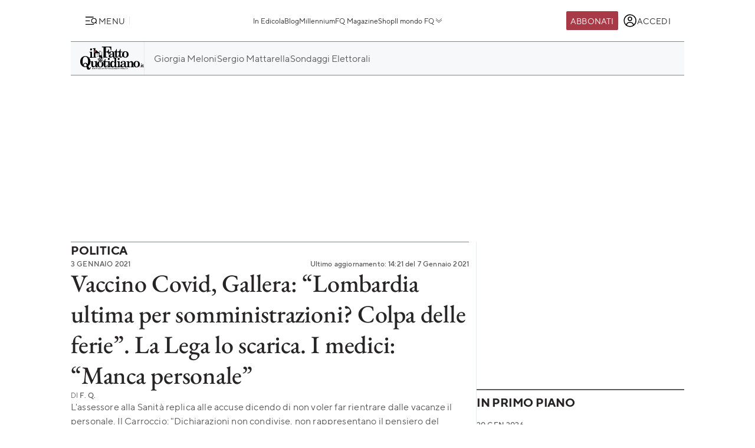

--- FILE ---
content_type: text/html; charset=UTF-8
request_url: https://www.ilfattoquotidiano.it/2021/01/03/vaccino-covid-gallera-lombardia-ultima-per-somministrazioni-colpa-delle-ferie-federazione-dei-medici-manca-personale/6053997/
body_size: 45822
content:

<!DOCTYPE html>
<html lang="it-IT" prefix="og: http://ogp.me/ns#">

<head>        <script>            window.fscUser = {                id: '0',                 level: 0            };            window.adsEnabled = true ;        </script>        
	<title>Vaccino Covid, Gallera: &quot;Lombardia ultima per somministrazioni? Colpa delle ferie&quot;. La Lega lo scarica. I medici: &quot;Manca personale&quot; - Il Fatto Quotidiano</title>
	<meta charset="UTF-8">
	<meta name="viewport" content="width=device-width, initial-scale=1">

	<link rel="profile" href="http://gmpg.org/xfn/11">
	<link rel="pingback" href="https://www.admin.ilfattoquotidiano.it/xmlrpc.php">

	
	
		<link rel="preconnect" href="https://st.ilfattoquotidiano.it" crossorigin>

	<link rel="dns-prefetch" href="https://st.ilfattoquotidiano.it">
			<link rel="dns-prefetch" href="https://comments.ilfattoquotidiano.it" />
		

	<link rel="preload" href="https://st.ilfattoquotidiano.it/wp-content/themes/ifq-2025/assets/fq-www/css/main.css?f86d570209" as="style">

	<link rel="preload" href="https://st.ilfattoquotidiano.it/wp-content/themes/ifq-2025/assets/fq-www/js/main.js?30e8ebd2b5" as="script">

	<link rel="dns-prefetch" href="https://www.google-analytics.com" crossorigin />

	<link rel="dns-prefetch" href="https://securepubads.g.doubleclick.net" crossorigin />
	<link rel="dns-prefetch" href="https://c.amazon-adsystem.com" crossorigin />

			<link rel="preload" href="https://st.ilfattoquotidiano.it/wp-content/themes/ifq-2025/assets/fq-www/css/single.css?3fd5518836" as="style">

			
	<!-- Inline critical style -->
	<style>
				/* TT Norms */

		/* Medium */
		@font-face {
			font-family: 'TT Norms';
			font-style: normal;
			font-weight: 500;
			font-display: swap;
			src: url(https://st.ilfattoquotidiano.it/wp-content/themes/ifq-2025/assets/fq-www/fonts/tt-norms/tt-norms-medium.woff2) format('woff2');
		}

		/* Bold */
		@font-face {
			font-family: 'TT Norms';
			font-style: normal;
			font-weight: 700;
			font-display: swap;
			src: url(https://st.ilfattoquotidiano.it/wp-content/themes/ifq-2025/assets/fq-www/fonts/tt-norms/tt-norms-bold.woff2) format('woff2');
		}

		/* Italic */
		@font-face {
			font-family: 'TT Norms';
			font-style: italic;
			font-weight: 400;
			font-display: swap;
			src: url(https://st.ilfattoquotidiano.it/wp-content/themes/ifq-2025/assets/fq-www/fonts/tt-norms/tt-norms-italic.woff2) format('woff2');
		}

		/* Standard */
		@font-face {
			font-family: 'TT Norms';
			font-style: normal;
			font-weight: 400;
			font-display: swap;
			src: url(https://st.ilfattoquotidiano.it/wp-content/themes/ifq-2025/assets/fq-www/fonts/tt-norms/tt-norms-regular.woff2) format('woff2');
		}

		/* EB Garamond */

		/* Italic */
		@font-face {
			font-family: 'EB Garamond';
			font-style: italic;
			font-weight: 400 800;
			font-display: swap;
			src: url(https://st.ilfattoquotidiano.it/wp-content/themes/ifq-2025/assets/fq-www/fonts/eb-garamond/eb-garamond-italic-variable-font.woff2) format('woff2');
		}

		/* Normal */
		@font-face {
			font-family: 'EB Garamond';
			font-style: normal;
			font-weight: 400 800;
			font-display: swap;
			src: url(https://st.ilfattoquotidiano.it/wp-content/themes/ifq-2025/assets/fq-www/fonts/eb-garamond/eb-garamond-variable-font.woff2) format('woff2');
		}
	</style>

	<meta name='robots' content='max-image-preview:large' />
	<style>img:is([sizes="auto" i], [sizes^="auto," i]) { contain-intrinsic-size: 3000px 1500px }</style>
	  <link rel="dns-prefetch" href="https://clickiocmp.com/" crossorigin />
  <link rel="preload" href="//clickiocmp.com/t/consent_240047.js" as="script">

  
        <script>
            let value = `; ${document.cookie}`;
            let parts = value.split(`; fqmetered=`);
            let number = 0;
            let fqmetered = null;
            let articles_meter_count = 0;
            

            if (parts.length === 2) {
                fqmetered = parts.pop().split(';').shift(); 
            }
            if (fqmetered) {
                fqmetered = JSON.parse(fqmetered);
                if (Array.isArray(fqmetered) && fqmetered.length > 0) {
                    if (typeof fqmetered[0].number === 'number' && !isNaN(fqmetered[0].number)) {
                        number = fqmetered[0].number;
                    }
                }
            }
            
            let data = {"event":"init","logged_in":false,"page_type":"redazione article standard metered","page_title":"Vaccino Covid, Gallera Lombardia ultima per somministrazioni Colpa delle ferie. La Lega lo scarica. I medici Manca personale","page_title_lenght":155,"surface_type":"web standard","ads_enable":0,"traffic_type":"internal","site_lang":"it","page_section":"Politica","articles_meter_count":0,"author":"F. Q.","date":"2021-01-03T16:12:49+01:00","days_since_publication":1843};
            
            if (document.cookie.includes('ifq_gtm_user_data')) {
                data.logged_in = true;
                // Estrarre il valore del cookie
                const cookies = document.cookie
                    .split('; ')
                    .reduce((acc, current) => {
                        const [key, value] = current.split('=');
                        acc[key] = decodeURIComponent(value);
                        return acc;
                    }, {});

                const base64Data = cookies['ifq_gtm_user_data'];

                try {
                    const jsonData = atob(base64Data);

                    const dataConfig = JSON.parse(jsonData);

                    if (dataConfig && typeof dataConfig === 'object') {
                        data = { ...data, ...dataConfig };
                    }

                    if (dataConfig.user_properties && dataConfig.user_properties.user_level) {
                        if (dataConfig.user_properties.user_level > 0) {
                            data.possible_subscriber = "Subscriber";
                        }
                    }
                } catch (error) {
                    console.log("Errore durante la decodifica o il parsing del cookie ifq_gtm_user_data:", error);
                }
            } else {
                data.logged_in = false;
            }

            if(number) {
                data.articles_meter_count = number;
            }
            
            if( data.possible_subscriber != 'Subscriber' ) {
                const maxMeteredPerMonth = 5;
                
                if (number >= maxMeteredPerMonth) {
                    data.possible_subscriber = 'Yes';
                } else {
                    data.possible_subscriber = 'No';
                }
            }

            if (window.adsEnabled) {
                data.ads_enabled = 1;
            }

            window.dataLayer = window.dataLayer || [];
            window.dataLayer.push(data);
        </script>
                <script>
            document.addEventListener('click', function(event) {
                if (event.target && event.target.matches('.cc-send-msg .cc-btn-primary')) {
                    window.dataLayer = window.dataLayer || [];
                    window.dataLayer = window.dataLayer || [];
                    window.dataLayer.push({
                        event: "comment_submit"
                    });
                }
            });
        </script>
            <script type="text/javascript" src="//cdn-4.convertexperiments.com/v1/js/10022390-10025692.js?environment=production"></script>
    <link rel="canonical" href="https://www.ilfattoquotidiano.it/2021/01/03/vaccino-covid-gallera-lombardia-ultima-per-somministrazioni-colpa-delle-ferie-federazione-dei-medici-manca-personale/6053997/" />
<meta property="og:locale" content="it_IT" />
<meta property="og:type" content="article" />
<meta property="og:title" content="Vaccino Covid, Gallera: &quot;Lombardia ultima per somministrazioni? Colpa delle ferie&quot;. La Lega lo scarica. I medici: &quot;Manca personale&quot; - Il Fatto Quotidiano" />
<meta property="og:description" content="Davvero i ritardi registrati in questi giorni dalla Lombardia nella somministrazione dei vaccini anti Covid dipendono dal fatto che molti medici e infermieri sono in ferie? La versione dell&#8217;assessore alla Sanità Giulio Gallera, che aveva risposto così &#8211; &#8220;Abbiamo medici e infermieri che hanno 50 giorni di ferie arretrate, non li faccio rientrare in servizio &hellip;" />
<meta property="og:url" content="https://www.ilfattoquotidiano.it/2021/01/03/vaccino-covid-gallera-lombardia-ultima-per-somministrazioni-colpa-delle-ferie-federazione-dei-medici-manca-personale/6053997/" />
<meta property="og:site_name" content="Il Fatto Quotidiano" />
<meta property="article:publisher" content="https://www.facebook.com/ilFattoQuotidiano" />
<meta property="article:tag" content="Coronavirus" />
<meta property="article:tag" content="Giulio Gallera" />
<meta property="article:tag" content="Lombardia" />
<meta property="article:tag" content="Regione Lombardia" />
<meta property="article:tag" content="Vaccino Covid" />
<meta property="article:section" content="Politica" />
<meta property="article:published_time" content="2021-01-03T16:12:49+01:00" />
<meta property="article:modified_time" content="2021-01-07T14:21:39+01:00" />
<meta property="og:updated_time" content="2021-01-07T14:21:39+01:00" />
<meta property="fb:app_id" content="222559857810775" />
<meta property="og:image" content="https://st.ilfattoquotidiano.it/wp-content/uploads/2020/12/02/variant-med_1200x630-obj22417035.jpg" />
<meta property="og:image:secure_url" content="https://st.ilfattoquotidiano.it/wp-content/uploads/2020/12/02/variant-med_1200x630-obj22417035.jpg" />
<meta property="og:image:width" content="1200" />
<meta property="og:image:height" content="630" />
<meta property="fb:pages" content="132707500076838" />
<meta name="twitter:card" content="summary_large_image" />
<meta name="twitter:description" content="Davvero i ritardi registrati in questi giorni dalla Lombardia nella somministrazione dei vaccini anti Covid dipendono dal fatto che molti medici e infermieri sono in ferie? La versione dell&#8217;assessore alla Sanità Giulio Gallera, che aveva risposto così &#8211; &#8220;Abbiamo medici e infermieri che hanno 50 giorni di ferie arretrate, non li faccio rientrare in servizio [&hellip;]" />
<meta name="twitter:title" content="Vaccino Covid, Gallera: &quot;Lombardia ultima per somministrazioni? Colpa delle ferie&quot;. La Lega lo scarica. I medici: &quot;Manca personale&quot; - Il Fatto Quotidiano" />
<meta name="twitter:site" content="@fattoquotidiano" />
<meta name="twitter:image" content="https://st.ilfattoquotidiano.it/wp-content/uploads/2020/12/02/variant-med_1200x630-obj22417035.jpg" />
<meta name="twitter:creator" content="@fattoquotidiano" />
<link rel='dns-prefetch' href='//st.ilfattoquotidiano.it' />
<link rel="alternate" type="application/rss+xml" title="Il Fatto Quotidiano &raquo; Feed" href="https://www.ilfattoquotidiano.it/feed/" />
<link rel="alternate" type="application/rss+xml" title="Il Fatto Quotidiano &raquo; Feed dei commenti" href="https://www.ilfattoquotidiano.it/comments/feed/" />

<!-- TCF stub -->
<script type="text/javascript">
  !function(){"use strict";var t,e,o=(t=function(t){function e(t){return(e="function"==typeof Symbol&&"symbol"==typeof Symbol.iterator?function(t){return typeof t}:function(t){return t&&"function"==typeof Symbol&&t.constructor===Symbol&&t!==Symbol.prototype?"symbol":typeof t})(t)}t.exports=function(){for(var t,o,n=[],r=window,a=r;a;){try{if(a.frames.__tcfapiLocator){t=a;break}}catch(t){}if(a===r.top)break;a=a.parent}t||(function t(){var e=r.document,o=!!r.frames.__tcfapiLocator;if(!o)if(e.body){var n=e.createElement("iframe");n.style.cssText="display:none",n.name="__tcfapiLocator",e.body.appendChild(n)}else setTimeout(t,5);return!o}(),r.__tcfapi=function(){for(var t=arguments.length,e=new Array(t),r=0;r<t;r++)e[r]=arguments[r];if(!e.length)return n;"setGdprApplies"===e[0]?e.length>3&&2===parseInt(e[1],10)&&"boolean"==typeof e[3]&&(o=e[3],"function"==typeof e[2]&&e[2]("set",!0)):"ping"===e[0]?"function"==typeof e[2]&&e[2]({gdprApplies:o,cmpLoaded:!1,cmpStatus:"stub"}):n.push(e)},r.addEventListener("message",(function(t){var o="string"==typeof t.data,n={};if(o)try{n=JSON.parse(t.data)}catch(t){}else n=t.data;var r="object"===e(n)&&null!==n?n.__tcfapiCall:null;r&&window.__tcfapi(r.command,r.version,(function(e,n){var a={__tcfapiReturn:{returnValue:e,success:n,callId:r.callId}};t&&t.source&&t.source.postMessage&&t.source.postMessage(o?JSON.stringify(a):a,"*")}),r.parameter)}),!1))}},t(e={exports:{}}),e.exports);o()}();
  </script>

  <!-- Default Consent Mode config -->
  <script>
      window.dataLayer = window.dataLayer || [];
      function gtag(){dataLayer.push(arguments);}
      gtag('consent', 'default', {
          'ad_storage': 'granted',
          'analytics_storage': 'granted',
          'functionality_storage': 'granted',
          'personalization_storage': 'granted',
          'security_storage': 'granted',
          'ad_user_data': 'granted',
          'ad_personalization': 'granted',
          'wait_for_update': 1500
      });
      gtag('consent', 'default', {
          'region': ['AT', 'BE', 'BG', 'HR', 'CY', 'CZ', 'DK', 'EE', 'FI', 'FR', 'DE', 'GR', 'HU', 'IS', 'IE', 'IT', 'LV', 'LI', 'LT', 'LU', 'MT', 'NL', 'NO', 'PL', 'PT', 'RO', 'SK', 'SI', 'ES', 'SE', 'GB', 'CH'],
          'ad_storage': 'denied',
          'analytics_storage': 'denied',
          'functionality_storage': 'denied',
          'personalization_storage': 'denied',
          'security_storage': 'denied',
          'ad_user_data': 'denied',
          'ad_personalization': 'denied',
          'wait_for_update': 1500
      });
      gtag('set', 'ads_data_redaction', true);
      gtag('set', 'url_passthrough', false);
      (function(){
          const s={adStorage:{storageName:"ad_storage",serialNumber:0},analyticsStorage:{storageName:"analytics_storage",serialNumber:1},functionalityStorage:{storageName:"functionality_storage",serialNumber:2},personalizationStorage:{storageName:"personalization_storage",serialNumber:3},securityStorage:{storageName:"security_storage",serialNumber:4},adUserData:{storageName:"ad_user_data",serialNumber:5},adPersonalization:{storageName:"ad_personalization",serialNumber:6}};let c=localStorage.getItem("__lxG__consent__v2");if(c){c=JSON.parse(c);if(c&&c.cls_val)c=c.cls_val;if(c)c=c.split("|");if(c&&c.length&&typeof c[14]!==undefined){c=c[14].split("").map(e=>e-0);if(c.length){let t={};Object.values(s).sort((e,t)=>e.serialNumber-t.serialNumber).forEach(e=>{t[e.storageName]=c[e.serialNumber]?"granted":"denied"});gtag("consent","update",t)}}}
          if(Math.random() < 0.05) {if (window.dataLayer && (window.dataLayer.some(e => e[0] === 'js' && e[1] instanceof Date) || window.dataLayer.some(e => e['event'] === 'gtm.js' && e['gtm.start'] == true ))) {document.head.appendChild(document.createElement('img')).src = "//clickiocdn.com/utr/gtag/?sid=240047";}}
      })();
  </script>

  <script>
    window._cmp = {
      debug: false,
      consentExpressed: false,
      consentNeeded: true,
      purposeOneConsent: false,
      googleConsent: false,
      consentData: [],
      setConsentData: function(consentState) {

        window._cmp.debug && console.log("%c[cmp]", "background: rgb(140, 4, 4); color: white", "setting consentState:", consentState);

        /**
         * Compatibility with previous control flow
         */
        document.addEventListener('consentExpressed', function(evt) {
          window._cmp.debug && console.log("%c[cmp]", "background: rgb(140, 4, 4); color: white", "dispatching gdpr-initADV event for retro-compatibility");
          var ev = document.createEvent('Event');
          ev.initEvent('gdpr-initADV', true, true);
          document.dispatchEvent(ev);
        });
        window._hasConsentExpressedBeenDispatched = false;
        window._cmp.consentExpressed = true;
        window._cmp.purposeOneConsent = window.__lxG__consent__.getPurposeOneAllowed();
        window._cmp.googleConsent = window.__lxG__consent__.getGoogleConsentMode();

        if (consentState !== null) {
          __tcfapi('getTCData', 2, function(tcData, success) {
            if (success) {
              window._cmp.debug && console.log("%c[cmp]", "background: rgb(140, 4, 4); color: white", "getTCData success:", tcData);
              window._cmp.consentData = tcData.vendor.consents;
              var consentExpressed = new CustomEvent("consentExpressed", {
                detail: {
                  consentNeeded: true,
                  purposes: tcData.purpose.consents
                }
              });
              if (document.readyState === "interactive" || document.readyState === "complete" || document.readyState === "loaded") {
                window._cmp.debug && console.log("%c[cmp]", "background: rgb(140, 4, 4); color: white", "document ready - dispatching consentExpressed event", consentExpressed);
                if (!window._hasConsentExpressedBeenDispatched) {
                  window._hasConsentExpressedBeenDispatched = true;
                  document.dispatchEvent(consentExpressed);
                }
              } else {
                window._cmp.debug && console.log("%c[cmp]", "background: rgb(140, 4, 4); color: white", "document not ready ??? - document.readyState:", document.readyState);
                window.addEventListener('DOMContentLoaded', function(event) {
                  window._cmp.debug && console.log("%c[cmp]", "background: rgb(140, 4, 4); color: white", "DOMContentLoaded - dispatching consentExpressed event", consentExpressed);
                  if (!window._hasConsentExpressedBeenDispatched) {
                    window._hasConsentExpressedBeenDispatched = true;
                    document.dispatchEvent(consentExpressed);
                  }
                });
              }

            } else {
              window._cmp.debug && console.log("%c[cmp]", "background: rgb(140, 4, 4); color: white", "getTCData failure");
            }
          });
        } else {
          window._cmp.consentNeeded = false;
          var consentExpressed = new CustomEvent("consentExpressed", {
            detail: {
              consentNeeded: false
            }
          });
          if (document.readyState === "complete" || document.readyState === "loaded") {
            window._cmp.debug && console.log("%c[cmp]", "background: rgb(140, 4, 4); color: white", "document ready - dispatching consentExpressed event for non-EEA user", consentExpressed);
            if (!window._hasConsentExpressedBeenDispatched) {
              
              setTimeout(function(){
                window._hasConsentExpressedBeenDispatched = true;
              document.dispatchEvent(consentExpressed);
            },10000);
            }
          } else {
            window.addEventListener('DOMContentLoaded', function(event) {
              window._cmp.debug && console.log("%c[cmp]", "background: rgb(140, 4, 4); color: white", "DOMContentLoaded - dispatching consentExpressed event for non-EEA user", consentExpressed);
              if (!window._hasConsentExpressedBeenDispatched) {
                setTimeout(function(){
                window._hasConsentExpressedBeenDispatched = true;
                document.dispatchEvent(consentExpressed);
              },10000);
              }
            });
          }
        }

      }
    };

    (window.__lxG__consent__ = window.__lxG__consent__ || {}).consentCallback = function(consentState) {

      if (consentState === null) {
        console.log('[GDPR] => non EEA user - no consent needed\n-------------------------');
        window._cmp.setConsentData(consentState);
        return;
      }
      switch (consentState) {
        case 1:
          console.log('[GDPR] => consent expressed\n-------------------------');
          window._cmp.setConsentData(consentState);
          break;
        case 0:
          console.log('[GDPR] => consent rejected\n-------------------------');
          break;
        case -1:
        default:
          console.log('[GDPR] => consent pending\n-------------------------');
          break;
      }
    }
  </script>
  <script async src='//clickiocmp.com/t/consent_240047.js' id='cmp-script'></script>
          <!-- Google Tag Manager -->
        <script>(function(w,d,s,l,i){w[l]=w[l]||[];w[l].push({'gtm.start':
        new Date().getTime(),event:'gtm.js'});var f=d.getElementsByTagName(s)[0],
        j=d.createElement(s),dl=l!='dataLayer'?'&l='+l:'';j.async=true;j.src=
        'https://www.googletagmanager.com/gtm.js?id='+i+dl;f.parentNode.insertBefore(j,f);
        })(window,document,'script','dataLayer','GTM-NF66NQGQ');</script>
        <!-- End Google Tag Manager -->
        <link rel="alternate" type="application/rss+xml" title="Il Fatto Quotidiano &raquo; Vaccino Covid, Gallera: &#8220;Lombardia ultima per somministrazioni? Colpa delle ferie&#8221;. La Lega lo scarica. I medici: &#8220;Manca personale&#8221; Feed dei commenti" href="https://www.ilfattoquotidiano.it/2021/01/03/vaccino-covid-gallera-lombardia-ultima-per-somministrazioni-colpa-delle-ferie-federazione-dei-medici-manca-personale/6053997/feed/" />
    <script>
        if (typeof window.fscUser !== 'undefined') {
            if (window.adsEnabled) {
                window.adsEnabled = !(typeof ifq_article_no_adv !== 'undefined' && ifq_article_no_adv == true);
            }
        } else {
            window.fscUser = { id: 0, level: 0 };


            window.adsEnabled = (function () {
                // disable adv for sponsored articles
                if (typeof ifq_article_no_adv !== 'undefined' && ifq_article_no_adv == true) {
                    return false;
                }
                var retval = true;
                var cookieName = 'ifq-premium';
                var c = document.cookie.match('(^|;)\\s*' + cookieName + '\\s*=\\s*([^;]+)');
                // if cookie exists & value >= 1 then disable ads
                if (c && c.length > 1) {
                    cval = c.pop();
                    csplit = cval.split('%3A');
                    if (csplit.length > 2) {
                        var mlevel = parseInt(csplit[2], 10);
                        if (csplit[2] == mlevel && (mlevel == 1 || mlevel == 2 || mlevel == 4 || mlevel == 8)) {
                            retval = false;
                        }
                        window.fscUser.level = mlevel;
                        window.fscUser.id = csplit[0];
                    }
                }

                return retval;
            })();
        }
            </script>
        <link rel="preload" as="script" href="https://s.fluxtech.ai/s/ilfattoquotidiano/flux.js">
    <script>

      window.googletag = window.googletag || {};
      window.googletag.cmd = window.googletag.cmd || [];
      window._flux_active = true;
      window.ifq_dfp_slot = function(slot_id, separate_auction) {
        console.log(`[ifq-flx] doing nothing for`, slot_id)
      };
      window._flux_config = {"section":"fq-web","category":"politica-palazzo","pagetype":"metered article","class":"ifq-adv","categories":["coronavirus","giulio-gallera","lombardia","regione-lombardia","vaccino-covid"],"paywalled":false};


      if (typeof window.fscUser !== "undefined" && window.fscUser.id) {
                window._flux_config.uid = window.fscUser.id;
      } else if (typeof ifq_userdata !== "undefined" && ifq_userdata.user_id) {
                window._flux_config.uid = ifq_userdata.user_id;
      }
      if(typeof window.fscUser !== "undefined" && window.fscUser.level){
        switch(window.fscUser.level){
          case 1:
            window._flux_config.userType = 'contributor';
            break;
          case 2:
          case 4:
            window._flux_config.userType = 'subscriber';
            break;
          case 8:
            window._flux_config.userType = 'subscriber,socio';
            break;
          case 12:
          case 16:
            window._flux_config.userType = 'internal';
            break;
            default:
            window._flux_config.userType = window.fscUser.id?'non-subscribed':null;
        }
      }
      //var ifq_user_id = (typeof getUserId === 'function') ? getUserId() : null;

      window._ifq_dfp = window._ifq_dfp || window._flx || {};
    </script>
      <script>
        var ifq_section = "politica-palazzo";
    </script>
    <style id='classic-theme-styles-inline-css'>
/*! This file is auto-generated */
.wp-block-button__link{color:#fff;background-color:#32373c;border-radius:9999px;box-shadow:none;text-decoration:none;padding:calc(.667em + 2px) calc(1.333em + 2px);font-size:1.125em}.wp-block-file__button{background:#32373c;color:#fff;text-decoration:none}
</style>
<style id='global-styles-inline-css'>
:root{--wp--preset--aspect-ratio--square: 1;--wp--preset--aspect-ratio--4-3: 4/3;--wp--preset--aspect-ratio--3-4: 3/4;--wp--preset--aspect-ratio--3-2: 3/2;--wp--preset--aspect-ratio--2-3: 2/3;--wp--preset--aspect-ratio--16-9: 16/9;--wp--preset--aspect-ratio--9-16: 9/16;--wp--preset--color--black: #000000;--wp--preset--color--cyan-bluish-gray: #abb8c3;--wp--preset--color--white: #ffffff;--wp--preset--color--pale-pink: #f78da7;--wp--preset--color--vivid-red: #cf2e2e;--wp--preset--color--luminous-vivid-orange: #ff6900;--wp--preset--color--luminous-vivid-amber: #fcb900;--wp--preset--color--light-green-cyan: #7bdcb5;--wp--preset--color--vivid-green-cyan: #00d084;--wp--preset--color--pale-cyan-blue: #8ed1fc;--wp--preset--color--vivid-cyan-blue: #0693e3;--wp--preset--color--vivid-purple: #9b51e0;--wp--preset--gradient--vivid-cyan-blue-to-vivid-purple: linear-gradient(135deg,rgba(6,147,227,1) 0%,rgb(155,81,224) 100%);--wp--preset--gradient--light-green-cyan-to-vivid-green-cyan: linear-gradient(135deg,rgb(122,220,180) 0%,rgb(0,208,130) 100%);--wp--preset--gradient--luminous-vivid-amber-to-luminous-vivid-orange: linear-gradient(135deg,rgba(252,185,0,1) 0%,rgba(255,105,0,1) 100%);--wp--preset--gradient--luminous-vivid-orange-to-vivid-red: linear-gradient(135deg,rgba(255,105,0,1) 0%,rgb(207,46,46) 100%);--wp--preset--gradient--very-light-gray-to-cyan-bluish-gray: linear-gradient(135deg,rgb(238,238,238) 0%,rgb(169,184,195) 100%);--wp--preset--gradient--cool-to-warm-spectrum: linear-gradient(135deg,rgb(74,234,220) 0%,rgb(151,120,209) 20%,rgb(207,42,186) 40%,rgb(238,44,130) 60%,rgb(251,105,98) 80%,rgb(254,248,76) 100%);--wp--preset--gradient--blush-light-purple: linear-gradient(135deg,rgb(255,206,236) 0%,rgb(152,150,240) 100%);--wp--preset--gradient--blush-bordeaux: linear-gradient(135deg,rgb(254,205,165) 0%,rgb(254,45,45) 50%,rgb(107,0,62) 100%);--wp--preset--gradient--luminous-dusk: linear-gradient(135deg,rgb(255,203,112) 0%,rgb(199,81,192) 50%,rgb(65,88,208) 100%);--wp--preset--gradient--pale-ocean: linear-gradient(135deg,rgb(255,245,203) 0%,rgb(182,227,212) 50%,rgb(51,167,181) 100%);--wp--preset--gradient--electric-grass: linear-gradient(135deg,rgb(202,248,128) 0%,rgb(113,206,126) 100%);--wp--preset--gradient--midnight: linear-gradient(135deg,rgb(2,3,129) 0%,rgb(40,116,252) 100%);--wp--preset--font-size--small: 13px;--wp--preset--font-size--medium: 20px;--wp--preset--font-size--large: 36px;--wp--preset--font-size--x-large: 42px;--wp--preset--spacing--20: 0.44rem;--wp--preset--spacing--30: 0.67rem;--wp--preset--spacing--40: 1rem;--wp--preset--spacing--50: 1.5rem;--wp--preset--spacing--60: 2.25rem;--wp--preset--spacing--70: 3.38rem;--wp--preset--spacing--80: 5.06rem;--wp--preset--shadow--natural: 6px 6px 9px rgba(0, 0, 0, 0.2);--wp--preset--shadow--deep: 12px 12px 50px rgba(0, 0, 0, 0.4);--wp--preset--shadow--sharp: 6px 6px 0px rgba(0, 0, 0, 0.2);--wp--preset--shadow--outlined: 6px 6px 0px -3px rgba(255, 255, 255, 1), 6px 6px rgba(0, 0, 0, 1);--wp--preset--shadow--crisp: 6px 6px 0px rgba(0, 0, 0, 1);}:where(.is-layout-flex){gap: 0.5em;}:where(.is-layout-grid){gap: 0.5em;}body .is-layout-flex{display: flex;}.is-layout-flex{flex-wrap: wrap;align-items: center;}.is-layout-flex > :is(*, div){margin: 0;}body .is-layout-grid{display: grid;}.is-layout-grid > :is(*, div){margin: 0;}:where(.wp-block-columns.is-layout-flex){gap: 2em;}:where(.wp-block-columns.is-layout-grid){gap: 2em;}:where(.wp-block-post-template.is-layout-flex){gap: 1.25em;}:where(.wp-block-post-template.is-layout-grid){gap: 1.25em;}.has-black-color{color: var(--wp--preset--color--black) !important;}.has-cyan-bluish-gray-color{color: var(--wp--preset--color--cyan-bluish-gray) !important;}.has-white-color{color: var(--wp--preset--color--white) !important;}.has-pale-pink-color{color: var(--wp--preset--color--pale-pink) !important;}.has-vivid-red-color{color: var(--wp--preset--color--vivid-red) !important;}.has-luminous-vivid-orange-color{color: var(--wp--preset--color--luminous-vivid-orange) !important;}.has-luminous-vivid-amber-color{color: var(--wp--preset--color--luminous-vivid-amber) !important;}.has-light-green-cyan-color{color: var(--wp--preset--color--light-green-cyan) !important;}.has-vivid-green-cyan-color{color: var(--wp--preset--color--vivid-green-cyan) !important;}.has-pale-cyan-blue-color{color: var(--wp--preset--color--pale-cyan-blue) !important;}.has-vivid-cyan-blue-color{color: var(--wp--preset--color--vivid-cyan-blue) !important;}.has-vivid-purple-color{color: var(--wp--preset--color--vivid-purple) !important;}.has-black-background-color{background-color: var(--wp--preset--color--black) !important;}.has-cyan-bluish-gray-background-color{background-color: var(--wp--preset--color--cyan-bluish-gray) !important;}.has-white-background-color{background-color: var(--wp--preset--color--white) !important;}.has-pale-pink-background-color{background-color: var(--wp--preset--color--pale-pink) !important;}.has-vivid-red-background-color{background-color: var(--wp--preset--color--vivid-red) !important;}.has-luminous-vivid-orange-background-color{background-color: var(--wp--preset--color--luminous-vivid-orange) !important;}.has-luminous-vivid-amber-background-color{background-color: var(--wp--preset--color--luminous-vivid-amber) !important;}.has-light-green-cyan-background-color{background-color: var(--wp--preset--color--light-green-cyan) !important;}.has-vivid-green-cyan-background-color{background-color: var(--wp--preset--color--vivid-green-cyan) !important;}.has-pale-cyan-blue-background-color{background-color: var(--wp--preset--color--pale-cyan-blue) !important;}.has-vivid-cyan-blue-background-color{background-color: var(--wp--preset--color--vivid-cyan-blue) !important;}.has-vivid-purple-background-color{background-color: var(--wp--preset--color--vivid-purple) !important;}.has-black-border-color{border-color: var(--wp--preset--color--black) !important;}.has-cyan-bluish-gray-border-color{border-color: var(--wp--preset--color--cyan-bluish-gray) !important;}.has-white-border-color{border-color: var(--wp--preset--color--white) !important;}.has-pale-pink-border-color{border-color: var(--wp--preset--color--pale-pink) !important;}.has-vivid-red-border-color{border-color: var(--wp--preset--color--vivid-red) !important;}.has-luminous-vivid-orange-border-color{border-color: var(--wp--preset--color--luminous-vivid-orange) !important;}.has-luminous-vivid-amber-border-color{border-color: var(--wp--preset--color--luminous-vivid-amber) !important;}.has-light-green-cyan-border-color{border-color: var(--wp--preset--color--light-green-cyan) !important;}.has-vivid-green-cyan-border-color{border-color: var(--wp--preset--color--vivid-green-cyan) !important;}.has-pale-cyan-blue-border-color{border-color: var(--wp--preset--color--pale-cyan-blue) !important;}.has-vivid-cyan-blue-border-color{border-color: var(--wp--preset--color--vivid-cyan-blue) !important;}.has-vivid-purple-border-color{border-color: var(--wp--preset--color--vivid-purple) !important;}.has-vivid-cyan-blue-to-vivid-purple-gradient-background{background: var(--wp--preset--gradient--vivid-cyan-blue-to-vivid-purple) !important;}.has-light-green-cyan-to-vivid-green-cyan-gradient-background{background: var(--wp--preset--gradient--light-green-cyan-to-vivid-green-cyan) !important;}.has-luminous-vivid-amber-to-luminous-vivid-orange-gradient-background{background: var(--wp--preset--gradient--luminous-vivid-amber-to-luminous-vivid-orange) !important;}.has-luminous-vivid-orange-to-vivid-red-gradient-background{background: var(--wp--preset--gradient--luminous-vivid-orange-to-vivid-red) !important;}.has-very-light-gray-to-cyan-bluish-gray-gradient-background{background: var(--wp--preset--gradient--very-light-gray-to-cyan-bluish-gray) !important;}.has-cool-to-warm-spectrum-gradient-background{background: var(--wp--preset--gradient--cool-to-warm-spectrum) !important;}.has-blush-light-purple-gradient-background{background: var(--wp--preset--gradient--blush-light-purple) !important;}.has-blush-bordeaux-gradient-background{background: var(--wp--preset--gradient--blush-bordeaux) !important;}.has-luminous-dusk-gradient-background{background: var(--wp--preset--gradient--luminous-dusk) !important;}.has-pale-ocean-gradient-background{background: var(--wp--preset--gradient--pale-ocean) !important;}.has-electric-grass-gradient-background{background: var(--wp--preset--gradient--electric-grass) !important;}.has-midnight-gradient-background{background: var(--wp--preset--gradient--midnight) !important;}.has-small-font-size{font-size: var(--wp--preset--font-size--small) !important;}.has-medium-font-size{font-size: var(--wp--preset--font-size--medium) !important;}.has-large-font-size{font-size: var(--wp--preset--font-size--large) !important;}.has-x-large-font-size{font-size: var(--wp--preset--font-size--x-large) !important;}
:where(.wp-block-post-template.is-layout-flex){gap: 1.25em;}:where(.wp-block-post-template.is-layout-grid){gap: 1.25em;}
:where(.wp-block-columns.is-layout-flex){gap: 2em;}:where(.wp-block-columns.is-layout-grid){gap: 2em;}
:root :where(.wp-block-pullquote){font-size: 1.5em;line-height: 1.6;}
</style>
<link rel='stylesheet' id='www-main-style-css' href='https://st.ilfattoquotidiano.it/wp-content/themes/ifq-2025/assets/fq-www/css/main.css?f86d570209' media='all' />
<link rel='stylesheet' id='www-single-style-css' href='https://st.ilfattoquotidiano.it/wp-content/themes/ifq-2025/assets/fq-www/css/single.css?3fd5518836' media='all' />
<script type="module" src="https://st.ilfattoquotidiano.it/wp-content/themes/ifq-2025/assets/fq-www/js/main.js?30e8ebd2b5" id="www-main-script-js"></script>
       
<script async src="https://www.googletagmanager.com/gtag/js?id=G-YBDX2FGGHH"></script>

<script>
    /**
     * GA4 plugin Array
(
    [0] => G-YBDX2FGGHH
)
     */
    function getCookieValueForG4(name)
    {
      const regex = new RegExp(`(^| )${name}=([^;]+)`)
      const match = document.cookie.match(regex)
      if (match) {
        return decodeURIComponent(match[2]);
      }
      else{
        return null;
      }
    }
    /*function ifqConsentModeFromCookie(type='update'){
        var iubenda_cookie = getCookieValueForG4('_iub_cs-18190831');
        if(iubenda_cookie == null){
            gtag('consent', type, {
                'ad_storage': 'denied', // consent 5
                'ad_user_data': 'denied', //  5
                'ad_personalization': 'denied', // 5
                'analytics_storage': 'denied' // consent 4
            });
            gtag('set', 'ads_data_redaction', true);

        }else{
            iubenda_cookie = JSON.parse(iubenda_cookie);
            gtag('consent', type, {
                'ad_storage': iubenda_cookie.purposes[5] ? 'granted':'denied', // consent 5
                'ad_user_data': iubenda_cookie.purposes[5] ? 'granted':'denied', //  5
                'ad_personalization': iubenda_cookie.purposes[5] ? 'granted':'denied', // 5
                'analytics_storage': iubenda_cookie.purposes[4] ? 'granted':'denied' // consent 4
            });
            gtag('set', 'ads_data_redaction', iubenda_cookie.purposes[5] ? false:true);

        }
    }*/
    window.dataLayer = window.dataLayer || [];
    function gtag() { dataLayer.push(arguments); }

    //ifqConsentModeFromCookie('default');



    gtag('set', 'url_passthrough', true);
    if(window._cmp && window._cmp.consentExpressed ){
        //ifqConsentModeFromCookie();
    }
      gtag('js', new Date());
    var customMap = {
        'dimension1': ((typeof window.ifq_in_app_browser !== 'undefined') && window.ifq_in_app_browser == 'facebook') ? window.ifq_in_app_browser : 'None'
    }
    if (typeof (window.fscUser) !== "undefined" && typeof (window.fscUser.level) !== "undefined" && window.fscUser.id != 0 ) {
        customMap['dimension3'] = window.fscUser.level;
    }

    var commonConfig = {"transport_type":"beacon","anonymize_ip":true,"page_title":"Vaccino Covid, Gallera: &#8220;Lombardia ultima per somministrazioni? Colpa delle ferie&#8221;. La Lega lo scarica. I medici: &#8220;Manca personale&#8221;","link_attribution":{"cookie_name":"ifq_ela","cookie_expires":60,"levels":5},"page_type":"post","content_group1":"COLLABORATOREGENERICO"};

    if (typeof window.adsEnabled !== 'undefined' && !window.adsEnabled) {
        commonConfig['ads_enabled'] = 1;
    }
    if (typeof (window.fscUser) !== "undefined" && typeof (window.fscUser.level) !== "undefined" && window.fscUser.id != 0 ) {
        commonConfig['user_level'] = window.fscUser.level;
    }

    commonConfig['custom_map'] = customMap;
    if (typeof window.adsEnabled !== 'undefined' && !window.adsEnabled) {
        commonConfig['content_group3'] = 1;
    }

        gtag('config', 'G-YBDX2FGGHH', commonConfig);
    
</script>
        <meta name="google-signin-client_id" content="476465295171-69hs7d4aa94kjnmj55bnmjm8drg4dslm.apps.googleusercontent.com">
        <script src="https://apis.google.com/js/platform.js?onload=ifq_googlesignin_init" async defer></script>
        <script>
            function ifq_googlesignin_init() {
                gapi.load('auth2', function () { // Ready. });
                    gapi.auth2.init({client_id: "476465295171-69hs7d4aa94kjnmj55bnmjm8drg4dslm.apps.googleusercontent.com",cookie_policy:"https://ilfattoquotidiano.it"}).then(function(){
                        if(document.getElementById('ifq-signin2') != null){
                            gapi.signin2.render('ifq-signin2',{onSuccess:'ifqOnGSignIn'});
                        }
                    });

                });
            }
            </script>
                <script>
            document.addEventListener("DOMContentLoaded", function(){
                if(document.querySelector('body .action-logout') != null) {
                    document.querySelector('body .action-logout').addEventListener('click', function(){
                    var auth2 = gapi.auth2.getAuthInstance();
                    auth2.signOut().then(function () {
                        console.log('User signed out.');
                    });
                })
                }
                

            });
            /*jQuery(document).ready(function () {
                jQuery('body').on('click','.action-logout',function () {
                });
            });*/
        </script>
                <link rel="image_src" href="https://st.ilfattoquotidiano.it/wp-content/themes/ifq-2025/assets/img/ifq-logo-squared.png" />
                    <script type="application/ld+json">
                        {"@type":"NewsArticle","name":"Vaccino Covid, Gallera: &#8220;Lombardia ultima per somministrazioni? Colpa delle ferie&#8221;. La Lega lo scarica. I medici: &#8220;Manca personale&#8221;","url":"https:\/\/www.ilfattoquotidiano.it\/2021\/01\/03\/vaccino-covid-gallera-lombardia-ultima-per-somministrazioni-colpa-delle-ferie-federazione-dei-medici-manca-personale\/6053997\/","publisher":{"@type":"Organization","name":"Il Fatto Quotidiano","logo":{"@type":"ImageObject","url":"https:\/\/st.ilfattoquotidiano.it\/wp-content\/themes\/ifq-2025\/assets\/icons\/touch_196.png"}},"@context":"http:\/\/schema.org","mainEntityOfPage":"https:\/\/www.ilfattoquotidiano.it\/2021\/01\/03\/vaccino-covid-gallera-lombardia-ultima-per-somministrazioni-colpa-delle-ferie-federazione-dei-medici-manca-personale\/6053997\/","headline":"Vaccino Covid, Gallera: \u201cLombardia ultima per somministrazioni? Colpa delle ferie\u201d","datePublished":"2021-01-03T16:12:49+01:00","dateModified":"2021-01-07T14:21:39+01:00","author":{"@type":"Organization","name":"Il Fatto Quotidiano","url":"https:\/\/www.ilfattoquotidiano.it\/autori\/collaboratoregenerico\/"},"image":{"@type":"ImageObject","url":"https:\/\/st.ilfattoquotidiano.it\/wp-content\/uploads\/2020\/12\/02\/variant-med_1200x630-obj22417035.jpg","width":1200,"height":630},"articleSection":"Politica","description":"L'assessore alla Sanit\u00e0 replica alle accuse dicendo di non voler far rientrare dalle vacanze il personale. Il Carroccio: \"Dichiarazioni non condivise, non rappresentano il pensiero del governo della Lombardia\". Gianluigi Spata, presidente della Fromceo: \"Bisogna reclutare medici e infermieri\". Il commissario straordinario Arcuri il 2 gennaio ha pubblicato il decreto di aggiudicazione del bando per selezionare cinque agenzie per il lavoro a cui sar\u00e0 subappaltata l'assunzione a termine di 3mila medici e 12mila infermieri vaccinatori ","isAccessibleForFree":"True"}                    </script>
                  <!-- WP bannerize Custom CSS -->
      <style type="text/css">
			.wp_bannerize.floor_adv { display: block }	</style>
      <!-- WP bannerize Custom CSS -->
        <style>
    .ifq-section-category .special:before {
        content: "sponsorizzato";
        background: white;
        font-family: 'TT Norms';
        text-transform: uppercase;
        font-size: 0.7em;
        position: absolute;
        right: 2px;
        border: solid 1px black;
        padding: 2px;
        top: 2px;
    }
    .ifq-section-category .special{
        position:relative;
    }
    </style>
    <link rel="amphtml" href="https://www.ilfattoquotidiano.it/2021/01/03/vaccino-covid-gallera-lombardia-ultima-per-somministrazioni-colpa-delle-ferie-federazione-dei-medici-manca-personale/6053997/amp/">    <script type="application/ld+json">
            {"@context":"http:\/\/schema.org","@type":"BreadcrumbList","itemListElement":[{"@type":"ListItem","position":1,"name":"Home","item":"https:\/\/www.ilfattoquotidiano.it"},{"@type":"ListItem","position":2,"name":"Politica","item":"https:\/\/www.ilfattoquotidiano.it\/politica-palazzo\/"},{"@type":"ListItem","position":3,"name":"Vaccino Covid, Gallera: &#8220;Lombardia ultima per somministrazioni? Colpa delle ferie&#8221;. La Lega lo scarica. I medici: &#8220;Manca personale&#8221;","item":"https:\/\/www.ilfattoquotidiano.it\/2021\/01\/03\/vaccino-covid-gallera-lombardia-ultima-per-somministrazioni-colpa-delle-ferie-federazione-dei-medici-manca-personale\/6053997\/"}]}        </script>
    <script>var ifq_content_length = 7087;</script><script>var ifq_post_code= 6053997;
                  var ifq_is_specialcontent = false </script><link rel="icon" href="https://st.ilfattoquotidiano.it/wp-content/themes/ifq-2025/assets/icons/touch_120.png" sizes="32x32" />
<link rel="icon" href="https://st.ilfattoquotidiano.it/wp-content/themes/ifq-2025/assets/icons/touch_196.png" sizes="192x192" />
<link rel="apple-touch-icon" href="https://st.ilfattoquotidiano.it/wp-content/themes/ifq-2025/assets/icons/touch_196.png" />
<meta name="msapplication-TileImage" content="https://st.ilfattoquotidiano.it/wp-content/themes/ifq-2025/assets/icons/touch_196.png" />
    <script async id="ebx" src="//applets.ebxcdn.com/ebx.js"></script>
            <script type="text/javascript">
            (function(c, l, a, r, i, t, y) {
                c[a] = c[a] || function() {
                    (c[a].q = c[a].q || []).push(arguments)
                };
                t = l.createElement(r);
                t.async = 1;
                t.src = "https://www.clarity.ms/tag/" + i;
                y = l.getElementsByTagName(r)[0];
                y.parentNode.insertBefore(t, y);
            })(window, document, "clarity", "script", "ld028n2dyj");
        </script>

        <script>
            function getPossibleSubscriber() {
                let possibleSubscriber = null;
                
                // Controlla se l'utente è loggato e abbonato
                if (document.cookie.includes('ifq_gtm_user_data')) {
                    try {
                        const cookies = document.cookie
                            .split('; ')
                            .reduce((acc, current) => {
                                const [key, value] = current.split('=');
                                acc[key] = decodeURIComponent(value);
                                return acc;
                            }, {});

                        const base64Data = cookies['ifq_gtm_user_data'];
                        const jsonData = atob(base64Data);
                        const dataConfig = JSON.parse(jsonData);

                        if (dataConfig.user_properties && dataConfig.user_properties.user_level) {
                            if (dataConfig.user_properties.user_level > 0) {
                                return "Subscriber";
                            }
                        }
                    } catch (error) {
                        console.log("Errore durante la decodifica o il parsing del cookie ifq_gtm_user_data:", error);
                    }
                }
                
                // Se non è abbonato, controlla il metered paywall
                let value = `; ${document.cookie}`;
                let parts = value.split(`; fqmetered=`);
                let number = 0;
                
                if (parts.length === 2) {
                    let fqmetered = parts.pop().split(';').shift(); 
                    if (fqmetered) {
                        try {
                            fqmetered = JSON.parse(fqmetered);
                            if (Array.isArray(fqmetered) && fqmetered.length > 0) {
                                if (typeof fqmetered[0].number === 'number' && !isNaN(fqmetered[0].number)) {
                                    number = fqmetered[0].number;
                                }
                            }
                        } catch (error) {
                            console.log("Errore nel parsing di fqmetered:", error);
                        }
                    }
                }
                
                const maxMeteredPerMonth = 5;
                
                if (number >= maxMeteredPerMonth) {
                    return 'Yes';
                } else {
                    return 'No';
                }
            }
        </script>

        <script>
            if (window._cmp.consentExpressed) {
                if (
                    window._cmp.consentNeeded && !window._cmp.purposeOneConsent
                ) {
                    window.clarity('consent', false);
                } else {
                    window.clarity('consent');
                }
            } else {
                document.addEventListener('consentExpressed', function(event) {
                    if (
                        event.detail.consentNeeded && !window._cmp.purposeOneConsent
                    ) {
                        window.clarity('consent', false);
                    } else {
                        window.clarity('consent');
                    }
                });
            }

            window.clarity("set", "page_type", window._flux_config.pagetype);
            window.clarity("set", "logged_in", window.fscUser.id != 0 ? 'true' : 'false');

            const possibleSubscriber = getPossibleSubscriber();
            if (possibleSubscriber) {
                window.clarity("set", "possible_subscriber", possibleSubscriber);
            }
        </script>

	</head>

<body class="wp-singular post-template-default single single-post postid-6053997 single-format-standard wp-theme-ifq-2025 no-js ifq-body-- no-sidebar" id="site-container">

			        <div id='flx-skin-dsk' class="ifq-adv flx" ></div>
        				


<header class="ifq-header ifq-header--compact" data-el="ifq-header">

  

<div class="ifq-header__super-bar" data-el="ifq-super-bar">
	<nav class="ifq-header__utils-menu">
		<button class="ifq-header__utils-menu-main-toggle" data-el="ifq-main-menu-toggle">
			<img src="https://st.ilfattoquotidiano.it/wp-content/themes/ifq-2025/assets/img/fq-www/icon-menu-desktop.svg" alt="Menu icon" />
			<span>Menu</span>
		</button>
		
<div class="ifq-divider ifq-divider--vertical ifq-divider--light ifq-divider--desktop-only" style="height:14px;" role="separator" aria-hidden="true"></div>		
	</nav>

			<a href="/" class="ifq-header__super-bar-logo ifq-header__super-bar-logo--www ifq-header__super-bar-logo--hidden">
			<img src="https://st.ilfattoquotidiano.it/wp-content/themes/ifq-2025/assets/img/fq-www/logo-ifq-it.svg" alt="Il Fatto Quotidiano" />
		</a>
		<nav class="ifq-header__products-menu">
	   
      	<a class="ifq-header__products-menu-link" href="https://www.ilfattoquotidiano.it/in-edicola/">In Edicola</a>
	  	   
      	<a class="ifq-header__products-menu-link" href="https://www.ilfattoquotidiano.it/blog/">Blog</a>
	  	   
	  	<a class="ifq-header__products-menu-link" href="https://www.ilfattoquotidiano.it/millennium/">Millennium</a>
	  	        	<a class="ifq-header__products-menu-link" href="https://www.ilfattoquotidiano.it/fq-magazine/">FQ Magazine</a>
	        <a class="ifq-header__products-menu-link" href="https://shop.ilfattoquotidiano.it/">Shop</a>
      <a class="ifq-header__products-menu-link" href="#" data-el="ifq-network-toggle">Il mondo FQ <img src="https://st.ilfattoquotidiano.it/wp-content/themes/ifq-2025/assets/img/fq-www/icon-alt-arrow-down-small.svg" alt=""></a>
    </nav>
	<nav class="ifq-header__user-menu">
					<button type="button" aria-label="Abbonati" class="ifq-header__user-menu-subscription-button">Abbonati</button>
				
<div class="ifq-divider ifq-divider--vertical ifq-divider--light ifq-divider--desktop-only" style="height:14px;" role="separator" aria-hidden="true"></div>					
					<a class="ifq-header__user-menu-toggle popup-login" type="button" aria-label="accedi" data-login-link="remove" href="https://shop.ilfattoquotidiano.it/login/">
				<img src="https://st.ilfattoquotidiano.it/wp-content/themes/ifq-2025/assets/img/fq-www/icon-user.svg" alt="Icona utente" /> <span>Accedi</span>
			</a>
		
	</nav>

	
<div class="ifq-main-menu" data-el="ifq-main-menu">
	<div class="ifq-main-menu__container" data-el="ifq-main-menu-container">
		<header class="ifq-main-menu__header">
							<div class="ifq-main-menu__subscribe">
					<div class="ifq-main-menu__subscribe-text">
						<div class="ifq-main-menu__subscribe-title">Sostieni il nostro giornalismo<span>.</span></div>
						<div class="ifq-main-menu__subscribe-subtitle">Leggere quello che gli altri non dicono dipende da te</div>
					</div>
					<button class="ifq-main-menu__subscribe-button">Abbonati</button>
				</div>
				
<div class="ifq-divider ifq-divider--horizontal ifq-divider--light " style="" role="separator" aria-hidden="true"></div>						<form class="ifq-main-menu__search" action="https://www.ilfattoquotidiano.it/" method="get">
				<label for="site-search" class="sr-only">Cerca nel sito</label>
				<input class="ifq-main-menu__search-input" type="text" name="s" placeholder="Cerca" role="search" value="">
				<button class="ifq-main-menu__search-button"><img src="https://st.ilfattoquotidiano.it/wp-content/themes/ifq-2025/assets/img/fq-www/icon-search.svg" alt="Avvia ricerca"> </button>
			</form>
		</header>

		
<div class="ifq-divider ifq-divider--horizontal ifq-divider--dark " style="" role="separator" aria-hidden="true"></div>
		<nav class="ifq-main-menu__nav">
			<div class="ifq-main-menu__nav-title">Temi del giorno</div>
			<ul class="ifq-main-menu__nav-list ifq-main-menu__nav-list--topics">
									<li class="ifq-main-menu__nav-item ifq-main-menu__nav-item--topic"><a href="https://www.ilfattoquotidiano.it/tag/australian-open/">Australian Open</a></li>
									<li class="ifq-main-menu__nav-item ifq-main-menu__nav-item--topic"><a href="https://www.ilfattoquotidiano.it/tag/donald-trump/">Donald Trump</a></li>
									<li class="ifq-main-menu__nav-item ifq-main-menu__nav-item--topic"><a href="https://www.ilfattoquotidiano.it/tag/groenlandia/">Groenlandia</a></li>
									<li class="ifq-main-menu__nav-item ifq-main-menu__nav-item--topic"><a href="https://www.ilfattoquotidiano.it/tag/iran/">Iran</a></li>
									<li class="ifq-main-menu__nav-item ifq-main-menu__nav-item--topic"><a href="https://www.ilfattoquotidiano.it/tag/referendum-giustizia/">Referendum Giustizia</a></li>
									<li class="ifq-main-menu__nav-item ifq-main-menu__nav-item--topic"><a href="https://www.ilfattoquotidiano.it/tag/valentino/">Valentino</a></li>
							</ul>
		</nav>

		
<div class="ifq-divider ifq-divider--horizontal ifq-divider--dark " style="" role="separator" aria-hidden="true"></div>
		<nav class="ifq-main-menu__nav ifq-main-menu__nav--slides" data-el="ifq-main-menu-nav-slides">
			<div class="ifq-main-menu__nav-slide" data-slide="0">
        <ul class="ifq-main-menu__nav-list ifq-main-menu__nav-list--sections">
                            <li class="ifq-main-menu__nav-item ifq-main-menu__nav-item--section ifq-main-menu__nav-item--underlined"><a href="https://www.ilfattoquotidiano.it/in-edicola/">il Fatto Quotidiano In Edicola</a></li>
                                            <li class="ifq-main-menu__nav-item ifq-main-menu__nav-item--section  ifq-main-menu__nav-item--with-submenu" data-slide-toggle data-slide-toggle-no="7929257"><span>Politica</span><img alt="Icona freccia" src="https://st.ilfattoquotidiano.it/wp-content/themes/ifq-2025/assets/img/fq-www/icon-arrow-right.svg"></li>
                        <li class="ifq-main-menu__nav-item ifq-main-menu__nav-item--section  ifq-main-menu__nav-item--with-submenu" data-slide-toggle data-slide-toggle-no="7929267"><span>Cronaca</span><img alt="Icona freccia" src="https://st.ilfattoquotidiano.it/wp-content/themes/ifq-2025/assets/img/fq-www/icon-arrow-right.svg"></li>
                            <li class="ifq-main-menu__nav-item ifq-main-menu__nav-item--section "><a href="https://www.ilfattoquotidiano.it/giustizia-impunita/">Giustizia</a></li>
                                                <li class="ifq-main-menu__nav-item ifq-main-menu__nav-item--section "><a href="https://www.ilfattoquotidiano.it/mondo/">Mondo</a></li>
                                            <li class="ifq-main-menu__nav-item ifq-main-menu__nav-item--section  ifq-main-menu__nav-item--with-submenu" data-slide-toggle data-slide-toggle-no="7929283"><span>Economia</span><img alt="Icona freccia" src="https://st.ilfattoquotidiano.it/wp-content/themes/ifq-2025/assets/img/fq-www/icon-arrow-right.svg"></li>
                        <li class="ifq-main-menu__nav-item ifq-main-menu__nav-item--section  ifq-main-menu__nav-item--with-submenu" data-slide-toggle data-slide-toggle-no="7920972"><span>Altre sezioni</span><img alt="Icona freccia" src="https://st.ilfattoquotidiano.it/wp-content/themes/ifq-2025/assets/img/fq-www/icon-arrow-right.svg"></li>
            </ul>
</div><div class="ifq-main-menu__nav-slide" data-slide="7929257">
            <div class="ifq-main-menu__nav-back" data-toggle-back><img alt="Icona freccia" src="https://st.ilfattoquotidiano.it/wp-content/themes/ifq-2025/assets/img/fq-www/icon-arrow-left.svg">Indietro</div>
        <div class="ifq-main-menu__nav-title"><a href="https://www.ilfattoquotidiano.it/politica-palazzo/">Politica</a></div>
        <ul class="ifq-main-menu__nav-list ifq-main-menu__nav-list--sections">
                            <li class="ifq-main-menu__nav-item ifq-main-menu__nav-item--section "><a href="https://www.ilfattoquotidiano.it/palazzi-potere/">Palazzi &#038; Potere</a></li>
                                </ul>
</div><div class="ifq-main-menu__nav-slide" data-slide="7929267">
            <div class="ifq-main-menu__nav-back" data-toggle-back><img alt="Icona freccia" src="https://st.ilfattoquotidiano.it/wp-content/themes/ifq-2025/assets/img/fq-www/icon-arrow-left.svg">Indietro</div>
        <div class="ifq-main-menu__nav-title"><a href="https://www.ilfattoquotidiano.it/cronaca/">Cronaca</a></div>
        <ul class="ifq-main-menu__nav-list ifq-main-menu__nav-list--sections">
                            <li class="ifq-main-menu__nav-item ifq-main-menu__nav-item--section "><a href="https://www.ilfattoquotidiano.it/cronaca-nera/">Cronaca Nera</a></li>
                                </ul>
</div><div class="ifq-main-menu__nav-slide" data-slide="7929283">
            <div class="ifq-main-menu__nav-back" data-toggle-back><img alt="Icona freccia" src="https://st.ilfattoquotidiano.it/wp-content/themes/ifq-2025/assets/img/fq-www/icon-arrow-left.svg">Indietro</div>
        <div class="ifq-main-menu__nav-title"><a href="https://www.ilfattoquotidiano.it/economia-lobby/">Economia</a></div>
        <ul class="ifq-main-menu__nav-list ifq-main-menu__nav-list--sections">
                            <li class="ifq-main-menu__nav-item ifq-main-menu__nav-item--section "><a href="https://www.ilfattoquotidiano.it/economia-lobby/lobby/">Lobby</a></li>
                                                <li class="ifq-main-menu__nav-item ifq-main-menu__nav-item--section "><a href="https://www.ilfattoquotidiano.it/economia-lobby/speciale-legge-di-bilancio/">Legge di bilancio</a></li>
                                                <li class="ifq-main-menu__nav-item ifq-main-menu__nav-item--section "><a href="https://www.ilfattoquotidiano.it/economia-lobby/osservatorio-recovery/">Osservatorio Recovery</a></li>
                                                <li class="ifq-main-menu__nav-item ifq-main-menu__nav-item--section "><a href="https://www.ilfattoquotidiano.it/economia-lobby/business-reporter/">Business Reporter</a></li>
                                </ul>
</div><div class="ifq-main-menu__nav-slide" data-slide="7920972">
            <div class="ifq-main-menu__nav-back" data-toggle-back><img alt="Icona freccia" src="https://st.ilfattoquotidiano.it/wp-content/themes/ifq-2025/assets/img/fq-www/icon-arrow-left.svg">Indietro</div>
        <div class="ifq-main-menu__nav-title"><a href="#">Altre sezioni</a></div>
        <ul class="ifq-main-menu__nav-list ifq-main-menu__nav-list--sections">
                            <li class="ifq-main-menu__nav-item ifq-main-menu__nav-item--section "><a href="https://www.ilfattoquotidiano.it/tecnologia/">Tecnologia</a></li>
                                                <li class="ifq-main-menu__nav-item ifq-main-menu__nav-item--section "><a href="https://www.ilfattoquotidiano.it/scienza/">Scienza</a></li>
                                                <li class="ifq-main-menu__nav-item ifq-main-menu__nav-item--section "><a href="https://www.ilfattoquotidiano.it/ambiente-veleni/">Ambiente</a></li>
                                                <li class="ifq-main-menu__nav-item ifq-main-menu__nav-item--section "><a href="https://www.ilfattoquotidiano.it/media-regime/">Media</a></li>
                                                <li class="ifq-main-menu__nav-item ifq-main-menu__nav-item--section "><a href="https://www.ilfattoquotidiano.it/mafie/">Mafie</a></li>
                                                <li class="ifq-main-menu__nav-item ifq-main-menu__nav-item--section "><a href="https://www.ilfattoquotidiano.it/diritti/">Diritti</a></li>
                                                <li class="ifq-main-menu__nav-item ifq-main-menu__nav-item--section "><a href="https://www.ilfattoquotidiano.it/scuola/">Scuola</a></li>
                                                <li class="ifq-main-menu__nav-item ifq-main-menu__nav-item--section "><a href="https://www.ilfattoquotidiano.it/cervelli-fuga/">Cervelli in fuga</a></li>
                                                <li class="ifq-main-menu__nav-item ifq-main-menu__nav-item--section "><a href="https://www.ilfattoquotidiano.it/societa/">Società</a></li>
                                                <li class="ifq-main-menu__nav-item ifq-main-menu__nav-item--section "><a href="https://www.ilfattoquotidiano.it/lavoro-precari/">Lavoro</a></li>
                                                <li class="ifq-main-menu__nav-item ifq-main-menu__nav-item--section ifq-main-menu__nav-item--external"><span><a href="https://meteo.ilfattoquotidiano.it/">Meteo</a></span><img alt="Icona freccia" src="https://st.ilfattoquotidiano.it/wp-content/themes/ifq-2025/assets/img/fq-www/icon-arrow-right-up.svg"></li>
                                                <li class="ifq-main-menu__nav-item ifq-main-menu__nav-item--section "><a href="https://www.ilfattoquotidiano.it/video/">Video</a></li>
                                </ul>
</div>		</nav>

		
<div class="ifq-divider ifq-divider--horizontal ifq-divider--dark " style="" role="separator" aria-hidden="true"></div>
		<nav class="ifq-main-menu__nav ifq-main-menu__nav--slides" data-el="ifq-main-menu-nav-slides">
			<div class="ifq-main-menu__nav-slide" data-slide="0">
        <ul class="ifq-main-menu__nav-list ifq-main-menu__nav-list--sections">
                        <li class="ifq-main-menu__nav-item ifq-main-menu__nav-item--section  ifq-main-menu__nav-item--with-submenu" data-slide-toggle data-slide-toggle-no="7920983"><span>FQ Magazine</span><img alt="Icona freccia" src="https://st.ilfattoquotidiano.it/wp-content/themes/ifq-2025/assets/img/fq-www/icon-arrow-right.svg"></li>
                        <li class="ifq-main-menu__nav-item ifq-main-menu__nav-item--section  ifq-main-menu__nav-item--with-submenu" data-slide-toggle data-slide-toggle-no="7920993"><span>FQ Sport</span><img alt="Icona freccia" src="https://st.ilfattoquotidiano.it/wp-content/themes/ifq-2025/assets/img/fq-www/icon-arrow-right.svg"></li>
                            <li class="ifq-main-menu__nav-item ifq-main-menu__nav-item--section "><a href="https://www.ilfattoquotidiano.it/salute/">FQ Salute</a></li>
                                            <li class="ifq-main-menu__nav-item ifq-main-menu__nav-item--section  ifq-main-menu__nav-item--with-submenu" data-slide-toggle data-slide-toggle-no="7921001"><span>FQ Motori</span><img alt="Icona freccia" src="https://st.ilfattoquotidiano.it/wp-content/themes/ifq-2025/assets/img/fq-www/icon-arrow-right.svg"></li>
                            <li class="ifq-main-menu__nav-item ifq-main-menu__nav-item--section "><a href="https://www.ilfattoquotidiano.it/blog/">FQ Blog</a></li>
                                </ul>
</div><div class="ifq-main-menu__nav-slide" data-slide="7920983">
            <div class="ifq-main-menu__nav-back" data-toggle-back><img alt="Icona freccia" src="https://st.ilfattoquotidiano.it/wp-content/themes/ifq-2025/assets/img/fq-www/icon-arrow-left.svg">Indietro</div>
        <div class="ifq-main-menu__nav-title"><a href="https://www.ilfattoquotidiano.it/fq-magazine/">FQ Magazine</a></div>
        <ul class="ifq-main-menu__nav-list ifq-main-menu__nav-list--sections">
                            <li class="ifq-main-menu__nav-item ifq-main-menu__nav-item--section "><a href="https://www.ilfattoquotidiano.it/fq-magazine/trending-news/">Trending News</a></li>
                                                <li class="ifq-main-menu__nav-item ifq-main-menu__nav-item--section "><a href="https://www.ilfattoquotidiano.it/fq-magazine/fq-life/">FQ Life</a></li>
                                                <li class="ifq-main-menu__nav-item ifq-main-menu__nav-item--section "><a href="https://www.ilfattoquotidiano.it/fq-magazine/televisione/">Televisione</a></li>
                                                <li class="ifq-main-menu__nav-item ifq-main-menu__nav-item--section "><a href="https://www.ilfattoquotidiano.it/fq-magazine/cinema/">Cinema</a></li>
                                                <li class="ifq-main-menu__nav-item ifq-main-menu__nav-item--section "><a href="https://www.ilfattoquotidiano.it/fq-magazine/musica/">Musica</a></li>
                                                <li class="ifq-main-menu__nav-item ifq-main-menu__nav-item--section "><a href="https://www.ilfattoquotidiano.it/fq-magazine/viaggi/">Viaggi</a></li>
                                                <li class="ifq-main-menu__nav-item ifq-main-menu__nav-item--section "><a href="https://www.ilfattoquotidiano.it/fq-magazine/libri-e-arte/">Libri e Arte</a></li>
                                                <li class="ifq-main-menu__nav-item ifq-main-menu__nav-item--section "><a href="https://www.ilfattoquotidiano.it/fq-magazine/stile/">Moda e Stile</a></li>
                                                <li class="ifq-main-menu__nav-item ifq-main-menu__nav-item--section "><a href="https://www.ilfattoquotidiano.it/fq-magazine/beauty-e-benessere/">Beauty e Benessere</a></li>
                                </ul>
</div><div class="ifq-main-menu__nav-slide" data-slide="7920993">
            <div class="ifq-main-menu__nav-back" data-toggle-back><img alt="Icona freccia" src="https://st.ilfattoquotidiano.it/wp-content/themes/ifq-2025/assets/img/fq-www/icon-arrow-left.svg">Indietro</div>
        <div class="ifq-main-menu__nav-title"><a href="https://www.ilfattoquotidiano.it/sport-miliardi/">FQ Sport</a></div>
        <ul class="ifq-main-menu__nav-list ifq-main-menu__nav-list--sections">
                            <li class="ifq-main-menu__nav-item ifq-main-menu__nav-item--section "><a href="https://www.ilfattoquotidiano.it/sport-miliardi/calcio/">Calcio</a></li>
                                                <li class="ifq-main-menu__nav-item ifq-main-menu__nav-item--section "><a href="https://www.ilfattoquotidiano.it/sport-miliardi/fatto-football-club/">Fatto Football Club</a></li>
                                                <li class="ifq-main-menu__nav-item ifq-main-menu__nav-item--section "><a href="https://www.ilfattoquotidiano.it/sport-miliardi/f1-motogp/">F1 &#038; MotoGP</a></li>
                                                <li class="ifq-main-menu__nav-item ifq-main-menu__nav-item--section "><a href="https://www.ilfattoquotidiano.it/sport-miliardi/tennis/">Tennis</a></li>
                                                <li class="ifq-main-menu__nav-item ifq-main-menu__nav-item--section "><a href="https://www.ilfattoquotidiano.it/sport-miliardi/sport-news/">Sport News</a></li>
                                </ul>
</div><div class="ifq-main-menu__nav-slide" data-slide="7921001">
            <div class="ifq-main-menu__nav-back" data-toggle-back><img alt="Icona freccia" src="https://st.ilfattoquotidiano.it/wp-content/themes/ifq-2025/assets/img/fq-www/icon-arrow-left.svg">Indietro</div>
        <div class="ifq-main-menu__nav-title"><a href="https://www.ilfattoquotidiano.it/motori-2-0/">FQ Motori</a></div>
        <ul class="ifq-main-menu__nav-list ifq-main-menu__nav-list--sections">
                            <li class="ifq-main-menu__nav-item ifq-main-menu__nav-item--section "><a href="https://www.ilfattoquotidiano.it/motori-2-0/prove-su-strada/">Prove su strada</a></li>
                                                <li class="ifq-main-menu__nav-item ifq-main-menu__nav-item--section "><a href="https://www.ilfattoquotidiano.it/motori-2-0/auto-moto/">Auto &#038; moto</a></li>
                                                <li class="ifq-main-menu__nav-item ifq-main-menu__nav-item--section "><a href="https://www.ilfattoquotidiano.it/motori-2-0/fatti-a-motore/">Fatti a motore</a></li>
                                                <li class="ifq-main-menu__nav-item ifq-main-menu__nav-item--section "><a href="https://www.ilfattoquotidiano.it/motori-2-0/quanto-mi-costi/">Quanto mi costi!</a></li>
                                                <li class="ifq-main-menu__nav-item ifq-main-menu__nav-item--section "><a href="https://www.ilfattoquotidiano.it/motori-2-0/foto-del-giorno/">Foto del giorno</a></li>
                                </ul>
</div>		</nav>

		<footer class="ifq-main-menu__footer">
			<nav class="ifq-main-menu__nav ifq-main-menu__nav--slides ifq-main-menu__nav--dark" data-el="ifq-main-menu-nav-slides">
				<div class="ifq-main-menu__nav-slide" data-slide="0">
        <ul class="ifq-main-menu__nav-list ifq-main-menu__nav-list--sections">
                            <li class="ifq-main-menu__nav-item ifq-main-menu__nav-item--section "><a href="https://www.ilfattoquotidiano.it/millennium/">MillenniuM</a></li>
                                                <li class="ifq-main-menu__nav-item ifq-main-menu__nav-item--section ifq-main-menu__nav-item--external"><span><a href="https://shop.ilfattoquotidiano.it/">Shop</a></span><img alt="Icona freccia" src="https://st.ilfattoquotidiano.it/wp-content/themes/ifq-2025/assets/img/fq-www/icon-arrow-right-up-white.svg"></li>
                                            <li class="ifq-main-menu__nav-item ifq-main-menu__nav-item--section  ifq-main-menu__nav-item--with-submenu" data-slide-toggle data-slide-toggle-no="7921019"><span>Il Mondo del Fatto</span><img alt="Icona freccia" src="https://st.ilfattoquotidiano.it/wp-content/themes/ifq-2025/assets/img/fq-www/icon-arrow-right-white.svg"></li>
            </ul>
</div><div class="ifq-main-menu__nav-slide" data-slide="7921019">
            <div class="ifq-main-menu__nav-back" data-toggle-back><img alt="Icona freccia" src="https://st.ilfattoquotidiano.it/wp-content/themes/ifq-2025/assets/img/fq-www/icon-arrow-left-white.svg">Indietro</div>
        <div class="ifq-main-menu__nav-title"><a href="#">Il Mondo del Fatto</a></div>
        <ul class="ifq-main-menu__nav-list ifq-main-menu__nav-list--sections">
                            <li class="ifq-main-menu__nav-item ifq-main-menu__nav-item--section ifq-main-menu__nav-item--external"><span><a href="https://www.seif-spa.it/">SEIF</a></span><img alt="Icona freccia" src="https://st.ilfattoquotidiano.it/wp-content/themes/ifq-2025/assets/img/fq-www/icon-arrow-right-up-white.svg"></li>
                                                <li class="ifq-main-menu__nav-item ifq-main-menu__nav-item--section ifq-main-menu__nav-item--external"><span><a href="https://scuoladelfatto.it/home">La Scuola del Fatto</a></span><img alt="Icona freccia" src="https://st.ilfattoquotidiano.it/wp-content/themes/ifq-2025/assets/img/fq-www/icon-arrow-right-up-white.svg"></li>
                                                <li class="ifq-main-menu__nav-item ifq-main-menu__nav-item--section ifq-main-menu__nav-item--external"><span><a href="https://www.fondazioneilfattoquotidiano.org/">Fondazione Fatto Quotidiano</a></span><img alt="Icona freccia" src="https://st.ilfattoquotidiano.it/wp-content/themes/ifq-2025/assets/img/fq-www/icon-arrow-right-up-white.svg"></li>
                                                <li class="ifq-main-menu__nav-item ifq-main-menu__nav-item--section ifq-main-menu__nav-item--external"><span><a href="https://community.ilfattoquotidiano.it">Community Web 3</a></span><img alt="Icona freccia" src="https://st.ilfattoquotidiano.it/wp-content/themes/ifq-2025/assets/img/fq-www/icon-arrow-right-up-white.svg"></li>
                                                <li class="ifq-main-menu__nav-item ifq-main-menu__nav-item--section ifq-main-menu__nav-item--external"><span><a href="https://www.tvloft.it/">TvLoft</a></span><img alt="Icona freccia" src="https://st.ilfattoquotidiano.it/wp-content/themes/ifq-2025/assets/img/fq-www/icon-arrow-right-up-white.svg"></li>
                                                <li class="ifq-main-menu__nav-item ifq-main-menu__nav-item--section ifq-main-menu__nav-item--external"><span><a href="https://www.ioscelgo.org/">IoScelgo</a></span><img alt="Icona freccia" src="https://st.ilfattoquotidiano.it/wp-content/themes/ifq-2025/assets/img/fq-www/icon-arrow-right-up-white.svg"></li>
                                                <li class="ifq-main-menu__nav-item ifq-main-menu__nav-item--section ifq-main-menu__nav-item--external"><span><a href="https://www.paperfirst.it/">Paper First</a></span><img alt="Icona freccia" src="https://st.ilfattoquotidiano.it/wp-content/themes/ifq-2025/assets/img/fq-www/icon-arrow-right-up-white.svg"></li>
                                </ul>
</div>			</nav>

			
<div class="ifq-divider ifq-divider--horizontal ifq-divider--dark " style="" role="separator" aria-hidden="true"></div>
			<p class="ifq-main-menu__footer-text">Segui tutte le inchieste del Fatto Quotidiano</p>
			            <ul class="ifq-main-menu__footer-social">
                                    <li class="ifq-main-menu__list-item">
                        <a href="https://www.facebook.com/ilFattoQuotidiano" target="_blank" rel="nofollow">
                                                        <img loading="lazy" src="https://st.ilfattoquotidiano.it/wp-content/themes/ifq-2025/assets/img/fq-www/icon-social-facebook.svg"
                                alt="Facebook">
                        </a>
                    </li>
                                    <li class="ifq-main-menu__list-item">
                        <a href="https://www.ilfattoquotidiano.it/2017/10/24/le-notizie-de-ilfattoquotidiano-su-facebook-messenger-ecco-come-riceverle/3932643/" target="_blank" rel="nofollow">
                                                        <img loading="lazy" src="https://st.ilfattoquotidiano.it/wp-content/themes/ifq-2025/assets/img/fq-www/icon-social-messenger.svg"
                                alt="Facebook Messenger">
                        </a>
                    </li>
                                    <li class="ifq-main-menu__list-item">
                        <a href="https://www.instagram.com/ilfattoquotidianoit/" target="_blank" rel="nofollow">
                                                        <img loading="lazy" src="https://st.ilfattoquotidiano.it/wp-content/themes/ifq-2025/assets/img/fq-www/icon-social-instagram.svg"
                                alt="Instagram">
                        </a>
                    </li>
                                    <li class="ifq-main-menu__list-item">
                        <a href="https://it.linkedin.com/company/il-fatto-quotidiano" target="_blank" rel="nofollow">
                                                        <img loading="lazy" src="https://st.ilfattoquotidiano.it/wp-content/themes/ifq-2025/assets/img/fq-www/icon-social-linkedin.svg"
                                alt="Linkedin">
                        </a>
                    </li>
                                    <li class="ifq-main-menu__list-item">
                        <a href="https://t.me/ilfattoquotidianoit" target="_blank" rel="nofollow">
                                                        <img loading="lazy" src="https://st.ilfattoquotidiano.it/wp-content/themes/ifq-2025/assets/img/fq-www/icon-social-telegram.svg"
                                alt="Telegram">
                        </a>
                    </li>
                                    <li class="ifq-main-menu__list-item">
                        <a href="https://x.com/fattoquotidiano" target="_blank" rel="nofollow">
                                                        <img loading="lazy" src="https://st.ilfattoquotidiano.it/wp-content/themes/ifq-2025/assets/img/fq-www/icon-social-x.svg"
                                alt="X">
                        </a>
                    </li>
                            </ul>
        		</footer>
	</div>
</div>

<script type="module">
	import {
		ifqMainMenuNavSlidesManager
	} from 'https://st.ilfattoquotidiano.it/wp-content/themes/ifq-2025/assets/fq-www/js/partials/menu-main.js';

	document.addEventListener('DOMContentLoaded', () => {
		ifqMainMenuNavSlidesManager();
	});
</script>
			
	</div>

<div class="ifq-header__network-bar" data-el="ifq-network-bar">
	<div class="ifq-header__network-bar-title">Il mondo FQ</div>
	
<div class="ifq-divider ifq-divider--vertical ifq-divider--light " style="height:14px;" role="separator" aria-hidden="true"></div>	<nav class="ifq-header__network-bar-menu">
      <img src="https://st.ilfattoquotidiano.it/wp-content/themes/ifq-2025/assets/img/fq-www/logo-seif.svg" alt="Logo SEIF" class="ifq-header__network-bar-menu-logo" />
      <a href="/partecipa/" class="ifq-header__network-bar-menu-link">I nostri eventi</a>
      
<div class="ifq-divider ifq-divider--vertical ifq-divider--light " style="height:14px;" role="separator" aria-hidden="true"></div>      <a href="https://www.seif-spa.it/" class="ifq-header__network-bar-menu-link">SEIF</a>
      
<div class="ifq-divider ifq-divider--vertical ifq-divider--light " style="height:14px;" role="separator" aria-hidden="true"></div>      <a href="https://scuoladelfatto.it/home" class="ifq-header__network-bar-menu-link">Scuola del Fatto</a>
      
<div class="ifq-divider ifq-divider--vertical ifq-divider--light " style="height:14px;" role="separator" aria-hidden="true"></div>      <a href="https://fondazioneilfattoquotidiano.org/" class="ifq-header__network-bar-menu-link">Fondazione FQ</a>
      
<div class="ifq-divider ifq-divider--vertical ifq-divider--light " style="height:14px;" role="separator" aria-hidden="true"></div>      <a href="https://www.paperfirst.it/" class="ifq-header__network-bar-menu-link">Paper First</a>
      
<div class="ifq-divider ifq-divider--vertical ifq-divider--light " style="height:14px;" role="separator" aria-hidden="true"></div>      <a href="https://community.ilfattoquotidiano.it/" class="ifq-header__network-bar-menu-link">Community Web 3</a>
      
<div class="ifq-divider ifq-divider--vertical ifq-divider--light " style="height:14px;" role="separator" aria-hidden="true"></div>      <a href="https://www.tvloft.it/" class="ifq-header__network-bar-menu-link">TVLoft</a>
      
<div class="ifq-divider ifq-divider--vertical ifq-divider--light " style="height:14px;" role="separator" aria-hidden="true"></div>      <a href="https://www.ioscelgo.org/" class="ifq-header__network-bar-menu-link">Io Scelgo</a>
    </nav>
</div>

<script type="module">
	import {
		ifqMenusToggle,
		ifqNetworkBarToggle,
		ifqUpdateMenusScrollableArea
	} from 'https://st.ilfattoquotidiano.it/wp-content/themes/ifq-2025/assets/fq-www/js/partials/header.js';

	document.addEventListener('DOMContentLoaded', () => {
		const ifqMainMenuOpenIconUrl = "https://st.ilfattoquotidiano.it/wp-content/themes/ifq-2025/assets/img/fq-www/icon-menu-desktop.svg";
		const ifqMainMenuCloseIconUrl = "https://st.ilfattoquotidiano.it/wp-content/themes/ifq-2025/assets/img/fq-www/icon-close.svg";

		ifqMenusToggle(ifqMainMenuOpenIconUrl, ifqMainMenuCloseIconUrl);
		ifqNetworkBarToggle();

		ifqUpdateMenusScrollableArea();

		window.addEventListener('resize', ifqUpdateMenusScrollableArea);
		window.addEventListener('orientationchange', ifqUpdateMenusScrollableArea);
		window.addEventListener('scroll', ifqUpdateMenusScrollableArea);
	});
</script>
  
  <div class="ifq-header__issues-bar" data-el="ifq-issues-menu">

    
            
      <a href="/" class="ifq-header__publication-logo ifq-header__publication-logo-- ">
        <img src="https://st.ilfattoquotidiano.it/wp-content/themes/ifq-2025/assets/img/fq-www/logo-ifq-it.svg" alt="Temi" />
      </a>

              
<div class="ifq-divider ifq-divider--vertical ifq-divider--light ifq-divider--desktop-only" style="" role="separator" aria-hidden="true"></div>          
    
<nav class="ifq-issues-menu" id="ifq-issues-menu-6970559e01e25">

	
			<div class="ifq-issues-menu__list" data-el="ifq-issues-list">
			 
				<a href="https://www.ilfattoquotidiano.it/tag/giorgia-meloni/">
											<h3>Giorgia Meloni</h3>
									</a>
									
<div class="ifq-divider ifq-divider--vertical ifq-divider--light " style="height:14px;" role="separator" aria-hidden="true"></div>							 
				<a href="https://www.ilfattoquotidiano.it/tag/sergio-mattarella/">
											<h3>Sergio Mattarella</h3>
									</a>
									
<div class="ifq-divider ifq-divider--vertical ifq-divider--light " style="height:14px;" role="separator" aria-hidden="true"></div>							 
				<a href="https://www.ilfattoquotidiano.it/tag/sondaggi-elettorali/">
											<h3>Sondaggi Elettorali</h3>
									</a>
									</div>
					<div class="ifq-issues-menu__navigation">
				<button class="ifq-issues-menu__prev" data-el="ifq-issues-button-prev" disabled>
					<img alt="Freccia icona precedente" src="https://st.ilfattoquotidiano.it/wp-content/themes/ifq-2025/assets/img/fq-www/icon-arrow-left.svg">
				</button>
				<button class="ifq-issues-menu__next" data-el="ifq-issues-button-next">
					<img alt="Freccia icona prossima" src="https://st.ilfattoquotidiano.it/wp-content/themes/ifq-2025/assets/img/fq-www/icon-arrow-right.svg">
				</button>
			</div>
			</nav>

	<script type="module">
		document.addEventListener('DOMContentLoaded', () => {
			const issuesMenu = document.querySelector('#ifq-issues-menu-6970559e01e25');
			const issuesList = issuesMenu.querySelector('[data-el="ifq-issues-list"]');
			const issuesListWidth = issuesList?.scrollWidth || 0;
			const issuesListVisibleWidth = issuesList?.offsetWidth || 0;
			const issuesButtonPrev = issuesMenu.querySelector('[data-el="ifq-issues-button-prev"]');
			const issuesButtonNext = issuesMenu.querySelector('[data-el="ifq-issues-button-next"]');
			const issuesNavigation = issuesMenu.querySelector('.ifq-issues-menu__navigation');



			if (issuesListWidth <= issuesListVisibleWidth) {
				issuesNavigation.style.display = 'none';
			} else {
				issuesNavigation.style.display = 'flex';

				issuesButtonNext.addEventListener('click', () => {
					issuesList.scrollBy({
						left: issuesListVisibleWidth,
						behavior: 'smooth'
					});
					issuesButtonPrev.disabled = false;

					if (issuesList.scrollLeft + issuesListVisibleWidth >= issuesListWidth) {
						issuesButtonNext.disabled = true;
					}
				});

				issuesButtonPrev.addEventListener('click', () => {
					issuesList.scrollBy({
						left: -issuesListVisibleWidth,
						behavior: 'smooth'
					});
					issuesButtonNext.disabled = false;

					if (issuesList.scrollLeft <= 0) {
						issuesButtonPrev.disabled = true;
					}
				});
			}
		});
	</script>
  </div>
</header>	
	<div class="ifq-main-wrapper" style="margin-top: 0rem;">
		<main class="ifq-main">
							<!-- ADV PUSHBAR -->
	
	<div class="adv adv-pushbar no-mobile">
		<div id="ifq-adv-flux-34" class="widget ifq-adv-flux">        <div id='flx-mh' class="ifq-adv flx adv" data-format="mh"></div>
        </div>	</div>
			
			<section class="ifq-main-content main-container" data-el="ifq-main-content">
	<section id="primary" class="ifq-single">

		<section class="ifq-post-wrapper">

	

<article id="post-6053997" class="ifq-post  post-6053997 post type-post status-publish format-standard has-post-thumbnail hentry category-politica-palazzo tag-coronavirus tag-giulio-gallera tag-lombardia tag-regione-lombardia tag-vaccino-covid" data-readability="metered">

			<header class="ifq-post__header">
			
<div class="ifq-divider ifq-divider--horizontal ifq-divider--dark " style="" role="separator" aria-hidden="true"></div>
			<div class="ifq-post__info">
				<h3 class="ifq-post__category">
					<a href="https://www.ilfattoquotidiano.it/politica-palazzo/">Politica</a>				</h3>
							</div>

							<div class="ifq-post__meta">
					<p class="ifq-post__date">
						<span class="posted-on"><time class="entry-date published" datetime="2021-01-03T16:12:49+01:00">3 Gennaio 2021</time></span>					</p>
					<p class="ifq-post__last-update">
						Ultimo aggiornamento: 14:21 del 7 Gennaio 2021					</p>
				</div>
			
			<h1 class="ifq-post__title">Vaccino Covid, Gallera: &#8220;Lombardia ultima per somministrazioni? Colpa delle ferie&#8221;. La Lega lo scarica. I medici: &#8220;Manca personale&#8221;</h1>				<div class="ifq-post__meta">
					<div class="ifq-post__author">
						
            <div class="ifq-news-meta__author ">
                
                <div class="ifq-news-meta__author-info">
                                                                <a class="ifq-news-meta__author-name" rel="nofollow" href="https://www.ilfattoquotidiano.it/autori/collaboratoregenerico/">
                                                                                    <span>di</span>
                                                        F. Q.                                                    </a>
                                                </div>
            </div>
            					</div>
				</div>
			
							<div class="ifq-post__excerpt">
					L'assessore alla Sanità replica alle accuse dicendo di non voler far rientrare dalle vacanze il personale. Il Carroccio: "Dichiarazioni non condivise, non rappresentano il pensiero del governo della Lombardia". Gianluigi Spata, presidente della Fromceo: "Bisogna reclutare medici e infermieri". Il commissario straordinario Arcuri il 2 gennaio ha pubblicato il decreto di aggiudicazione del bando per selezionare cinque agenzie per il lavoro a cui sarà subappaltata l'assunzione a termine di 3mila medici e 12mila infermieri vaccinatori 				</div>
					</header>

		
			
            <div class="ifq-post__thumbnail">
                <img width="690" height="362" src="https://st.ilfattoquotidiano.it/wp-content/uploads/2020/12/02/variant-med_1200x630-obj22417035-690x362.jpg" class="attachment-ifq-big size-ifq-big wp-post-image" alt="Vaccino Covid, Gallera: &#8220;Lombardia ultima per somministrazioni? Colpa delle ferie&#8221;. La Lega lo scarica. I medici: &#8220;Manca personale&#8221;" decoding="async" fetchpriority="high" />            </div><!-- .post-thumbnail -->

        
		
	
	<div class="ifq-post__utils">
		
<div class="ifq-divider ifq-divider--horizontal ifq-divider--light " style="" role="separator" aria-hidden="true"></div>
		<div class="ifq-post__actions">
			

			<div class="ifq-post__discussion">
				<a class="ifq-post__comments" href="#cComments" rel="nofollow"><img alt="Icona dei commenti" src="https://st.ilfattoquotidiano.it/wp-content/themes/ifq-2025/assets/img/fq-www/icon-comments.svg"> Commenti</a>

				
<div class="ifq-divider ifq-divider--vertical ifq-divider--light " style="height:14px;" role="separator" aria-hidden="true"></div>
				<nav class="ifq-post__share">
					<a href="https://www.facebook.com/sharer/sharer.php?u=https%3A%2F%2Fwww.ilfattoquotidiano.it%2F2021%2F01%2F03%2Fvaccino-covid-gallera-lombardia-ultima-per-somministrazioni-colpa-delle-ferie-federazione-dei-medici-manca-personale%2F6053997%2F" target="_blank" rel="nofollow" data-permalink="https://www.ilfattoquotidiano.it/2021/01/03/vaccino-covid-gallera-lombardia-ultima-per-somministrazioni-colpa-delle-ferie-federazione-dei-medici-manca-personale/6053997/"><img src="https://st.ilfattoquotidiano.it/wp-content/themes/ifq-2025/assets/img/fq-www/icon-social-facebook-black.svg" alt="Facebook"></a>
					<a href="https://api.whatsapp.com/send?text=Vaccino+Covid%2C+Gallera%3A+%E2%80%9CLombardia+ultima+per+somministrazioni%3F+Colpa+delle+ferie%E2%80%9D.+La+Lega+lo+scarica.+I+medici%3A+%E2%80%9CManca+personale%E2%80%9D+%0Ahttps%3A%2F%2Fwww.ilfattoquotidiano.it%2F2021%2F01%2F03%2Fvaccino-covid-gallera-lombardia-ultima-per-somministrazioni-colpa-delle-ferie-federazione-dei-medici-manca-personale%2F6053997%2F" target="_blank" rel="nofollow" data-permalink="https://www.ilfattoquotidiano.it/2021/01/03/vaccino-covid-gallera-lombardia-ultima-per-somministrazioni-colpa-delle-ferie-federazione-dei-medici-manca-personale/6053997/"><img src="https://st.ilfattoquotidiano.it/wp-content/themes/ifq-2025/assets/img/fq-www/icon-social-whatsapp-black.svg" alt="WhatsApp"></a>
					<a href="https://twitter.com/intent/tweet?url=Vaccino+Covid%2C+Gallera%3A+%E2%80%9CLombardia+ultima+per+somministrazioni%3F+Colpa+delle+ferie%E2%80%9D.+La+Lega+lo+scarica.+I+medici%3A+%E2%80%9CManca+personale%E2%80%9D+%0Ahttps%3A%2F%2Fwww.ilfattoquotidiano.it%2F2021%2F01%2F03%2Fvaccino-covid-gallera-lombardia-ultima-per-somministrazioni-colpa-delle-ferie-federazione-dei-medici-manca-personale%2F6053997%2F" target="_blank" rel="nofollow" data-permalink="https://www.ilfattoquotidiano.it/2021/01/03/vaccino-covid-gallera-lombardia-ultima-per-somministrazioni-colpa-delle-ferie-federazione-dei-medici-manca-personale/6053997/"><img src="https://st.ilfattoquotidiano.it/wp-content/themes/ifq-2025/assets/img/fq-www/icon-social-x-black.svg" alt="X (Twitter)"></a>
				</nav>
			</div>
		</div>

		
<div class="ifq-divider ifq-divider--horizontal ifq-divider--light " style="" role="separator" aria-hidden="true"></div>
<nav class="ifq-issues-menu" id="ifq-issues-menu-6970559e044f2">

						<span class="ifq-issues-menu__title">
									Tag							</span>
			
<div class="ifq-divider ifq-divider--vertical ifq-divider--light " style="height:14px;" role="separator" aria-hidden="true"></div>			
			<div class="ifq-issues-menu__list" data-el="ifq-issues-list">
			 
				<a href="https://www.ilfattoquotidiano.it/tag/coronavirus/">
											<h4>Coronavirus</h4>
									</a>
									
<div class="ifq-divider ifq-divider--vertical ifq-divider--light " style="height:14px;" role="separator" aria-hidden="true"></div>							 
				<a href="https://www.ilfattoquotidiano.it/tag/giulio-gallera/">
											<h4>Giulio Gallera</h4>
									</a>
									
<div class="ifq-divider ifq-divider--vertical ifq-divider--light " style="height:14px;" role="separator" aria-hidden="true"></div>							 
				<a href="https://www.ilfattoquotidiano.it/tag/lombardia/">
											<h4>Lombardia</h4>
									</a>
									
<div class="ifq-divider ifq-divider--vertical ifq-divider--light " style="height:14px;" role="separator" aria-hidden="true"></div>							 
				<a href="https://www.ilfattoquotidiano.it/tag/regione-lombardia/">
											<h4>Regione Lombardia</h4>
									</a>
									
<div class="ifq-divider ifq-divider--vertical ifq-divider--light " style="height:14px;" role="separator" aria-hidden="true"></div>							 
				<a href="https://www.ilfattoquotidiano.it/tag/vaccino-covid/">
											<h4>Vaccino Covid</h4>
									</a>
									</div>
					<div class="ifq-issues-menu__navigation">
				<button class="ifq-issues-menu__prev" data-el="ifq-issues-button-prev" disabled>
					<img alt="Freccia icona precedente" src="https://st.ilfattoquotidiano.it/wp-content/themes/ifq-2025/assets/img/fq-www/icon-arrow-left.svg">
				</button>
				<button class="ifq-issues-menu__next" data-el="ifq-issues-button-next">
					<img alt="Freccia icona prossima" src="https://st.ilfattoquotidiano.it/wp-content/themes/ifq-2025/assets/img/fq-www/icon-arrow-right.svg">
				</button>
			</div>
			</nav>

	<script type="module">
		document.addEventListener('DOMContentLoaded', () => {
			const issuesMenu = document.querySelector('#ifq-issues-menu-6970559e044f2');
			const issuesList = issuesMenu.querySelector('[data-el="ifq-issues-list"]');
			const issuesListWidth = issuesList?.scrollWidth || 0;
			const issuesListVisibleWidth = issuesList?.offsetWidth || 0;
			const issuesButtonPrev = issuesMenu.querySelector('[data-el="ifq-issues-button-prev"]');
			const issuesButtonNext = issuesMenu.querySelector('[data-el="ifq-issues-button-next"]');
			const issuesNavigation = issuesMenu.querySelector('.ifq-issues-menu__navigation');



			if (issuesListWidth <= issuesListVisibleWidth) {
				issuesNavigation.style.display = 'none';
			} else {
				issuesNavigation.style.display = 'flex';

				issuesButtonNext.addEventListener('click', () => {
					issuesList.scrollBy({
						left: issuesListVisibleWidth,
						behavior: 'smooth'
					});
					issuesButtonPrev.disabled = false;

					if (issuesList.scrollLeft + issuesListVisibleWidth >= issuesListWidth) {
						issuesButtonNext.disabled = true;
					}
				});

				issuesButtonPrev.addEventListener('click', () => {
					issuesList.scrollBy({
						left: -issuesListVisibleWidth,
						behavior: 'smooth'
					});
					issuesButtonNext.disabled = false;

					if (issuesList.scrollLeft <= 0) {
						issuesButtonPrev.disabled = true;
					}
				});
			}
		});
	</script>

<div class="ifq-divider ifq-divider--horizontal ifq-divider--light " style="" role="separator" aria-hidden="true"></div>
	</div>
	
	<div class="ifq-post__engagement-banner-channels">
		<div class="ifq-post__engagement-banner-channels__inner">

			<div class="ifq-post__engagement-banner-channels__context">
				<span class="ifq-post__engagement-banner-channels__label">
					Segui FQ su
				</span>
			</div>

			<div class="ifq-post__engagement-banner-channels__actions">

				<a
					href="https://whatsapp.com/channel/0029Vb6YLWiGzzKYN6spre2E"
					class="ifq-post__engagement-banner-channels__action ifq-post__engagement-banner-channels__action--whatsapp"
					target="_blank"
					rel="nofollow" title="Segui FQ su WhatsApp">
					<span class="ifq-post__engagement-banner-channels__text">
						WhatsApp
					</span>

					<span class="ifq-post__engagement-banner-channels__icon">
						<img src="https://st.ilfattoquotidiano.it/wp-content/themes/ifq-2025/assets/img/fq-www/icon-social-whatsapp-color.svg" alt="WhatsApp" height="16" width="16">
					</span>
				</a>

				<a
					href="https://profile.google.com/cp/CgovbS8wODBmNmMw"
					class="ifq-post__engagement-banner-channels__action ifq-post__engagement-banner-channels__action--discover"
					rel="nofollow" title="Segui FQ su Discover" target="_blank">
					<span class="ifq-post__engagement-banner-channels__text">
						Discover
					</span>

					<span class="ifq-post__engagement-banner-channels__icon">
						<img src="https://st.ilfattoquotidiano.it/wp-content/themes/ifq-2025/assets/img/fq-www/icon-social-discover-color.svg" alt="Discover" height="16" width="16">
					</span>
				</a>

			</div>

			<div class="ifq-post__engagement-banner-channels__media">
				<img
					src="https://st.ilfattoquotidiano.it/wp-content/themes/ifq-2025/assets/img/fq-www/logo-strillone-full-length.svg"
					alt="Il Fatto Quotidiano"
					class="ifq-post__engagement-banner-channels__media-image"
					loading="lazy" width="25" height="32">
			</div>

		</div>
	</div>


			<div class="ifq-post__content">
			<div class="page" title="Page 1">
<div class="section">
<div class="layoutArea">
<div class="column">
<p>Davvero i ritardi registrati in questi giorni dalla <strong>Lombardia</strong> nella somministrazione dei <strong>vaccini anti Covid</strong> dipendono dal fatto che molti <strong>medici</strong> e <strong>infermieri</strong> sono in <strong>ferie?</strong> La versione dell&#8217;assessore alla Sanità <strong>Giulio Gallera</strong>, che aveva risposto così &#8211; &#8220;Abbiamo<strong> medici </strong>e<strong> infermieri</strong> che hanno 50 giorni di <strong>ferie</strong> arretrate, non li faccio rientrare in servizio per un <strong>vaccino</strong>&#8221; &#8211; alle critiche sulle scarse dosi somministrate a fronte delle oltre 80mila ricevute, viene messa in dubbio da <strong>Gianluigi Spata</strong>, presidente della <strong>Federazione regionale degli ordini dei medici e degli odontoiatri</strong> della Lombardia. &#8220;Io temo che al di là delle ferie<strong> manchi il personale</strong>&#8220;, spiega. &#8220;Bisogna assolutamente <strong>reclutare medici e infermieri</strong> per poter partire in maniera decisa con questa campagna, che non può permettersi ritardi&#8221;. In serata peraltro anche la <strong>Lega</strong> ha scaricato Gallera: prima fonti anonime hanno fatto sapere che &#8220;le dichiarazioni dell’assessore <strong>non sono state condivise e non rappresentano il pensiero del governo della Lombardia</strong>&#8220;. Poi il capogruppo della Lega in Regione Lombardia, <strong>Roberto Anelli,</strong> all<em>&#8216;Ansa</em> ha detto che &#8220;non sta né in cielo né in terra la scusante dei medici in ferie. Non possiamo ritardare le vaccinazioni con una giustificazione simile&#8221;.</p>
<p><span style="color: #8c0404;"><strong>Il bando di Arcuri</strong></span> &#8211; Il reclutamento di personale per fare i vaccini è gestito dal commissario straordinario<strong> Domenico Arcuri</strong>, che a metà dicembre ha emanato un <strong>bando</strong> per arruolare 3mila medici e 12mila infermieri vaccinatori e un altro per scegliere cinque <strong>agenzie per il lavoro</strong> a cui viene subappaltata la selezione e l&#8217;<strong>assunzione a tempo determinato per 9 mesi.</strong> Il <strong>2 gennaio è stato pubblicato il decreto di aggiudicazione</strong> del secondo bando, la cui scadenza era stata prorogata dal 28 al 29 dicembre dopo le richieste di <strong>chiarimenti</strong> sul <strong>margine</strong> spettante alle Agenzie per il servizio di somministrazione (che salvo i ribassi è del <strong>5%, fino a un massimo di 20,8 milioni, al netto dell&#8217;Iva</strong>). Per <strong>Lombardia</strong>, Emilia-Romagna, Sardegna, Umbria, Valle d’Aosta la vincitrice è <strong>Manpower</strong>, per Lazio, Piemonte, Liguria, Provincia Autonoma di Trento<strong> Randstad Italia</strong>, per Campania, Puglia, Marche, Basilicata <strong>Gi Group</strong>, per Sicilia, Toscana, Abruzzo, Provincia Autonoma di Bolzano un raggruppamento temporanea d&#8217;impresa con <strong>Synergie</strong> Italia come mandataria e <strong>Umana</strong> come mandante, per Veneto, Calabria, Friuli -Venezia Giulia, Molise un altro rti con <strong>Etjca</strong> come mandataria e <strong>Orienta</strong> come mandante. Arcuri procederà alla stipula dell’Accordo Quadro &#8220;anche nelle more della verifica dei requisiti di partecipazione alla procedura di gara, in considerazione dell&#8217;urgenza della procedura&#8221;, fatto salvo il diritto di recedere se emergerà che uno dei concorrenti non ha i requisiti.</p>
<p><strong><span style="color: #8c0404;">Il ritardo della Lombardia e le spiegazioni di Gallera</span></strong> &#8211; Stando ai dati del portale governativo, <a href="https://www.ilfattoquotidiano.it/2021/01/01/vaccini-anti-covid-ecco-il-portale-del-governo-con-tutti-i-dati-e-i-numeri-in-tempo-reale/6052954/">aggiornati in tempo reale</a>, la <strong>Lombardia </strong>al 3 gennaio ha<a href="https://www.ilfattoquotidiano.it/2021/01/02/vaccini-anti-covid-il-caso-lombardia-usate-meno-del-3-delle-dosi-consegnate-contro-il-20-del-lazio-e-il-15-di-piemonte-e-veneto/6053445/"> vaccinato 2.416 persone, usando solo il <strong>3% </strong>delle fiale a disposizione</a>, contro il 23% del <strong>Lazio</strong> e il 34% della provincia autonoma di <strong>Trento</strong>, che finora risulta la più veloce. &#8220;Abbiamo<strong> medici </strong>e<strong> infermieri</strong> che hanno 50 giorni di <strong>ferie</strong> arretrate&#8221;, ha spiegato Gallera alla <em>Stampa.</em> &#8220;Non li faccio rientrare in servizio per un <strong>vaccino</strong> nei giorni di <strong>festa&#8221;</strong>. Ma da lunedì 4 gennaio, ha garantito, in regione saranno effettuate 6mila vaccinazioni al giorno. &#8220;Noi siamo una regione seria. Partiamo domani (4 gennaio <em>ndr</em>) con <strong>6mila vaccinazioni al giorno nei 65 hub regionali</strong>. I conti facciamoli tra 15 o 20 giorni&#8221;. Aspettative supportate anche dal commissario lombardo ai vaccini, <strong>Giacomo</strong> <strong>Lucchini, </strong>secondo cui la &#8220;Lombardia può arrivare a 10mila vaccinazioni al giorno. Anche 13mila con le Rsa&#8221;. La promessa di Gallera è in sintesi &#8220;vaccinare&#8221; entro febbraio &#8220;340mila persone, tra personale sanitario e Rsa&#8221;. Insomma: &#8220;.<strong> Ma assicuro tutti che faremo in tempo, nei tempi previsti</strong>&#8220;.
    <aside class="ifq-wrapper-custom-correlato full-correlato ">

        
            <div class="ifq-wrapper-custom-correlato__header">
                <span>Leggi Anche</span>
                <img decoding="async" src="https://st.ilfattoquotidiano.it/wp-content/themes/ifq-2025/assets/img/fq-www/icon-arrow-right-solid.svg">
                            </div>

            <div class="ifq-wrapper-custom-correlato__content">
                <a href="https://www.ilfattoquotidiano.it/2021/01/02/vaccini-anti-covid-il-caso-lombardia-usate-meno-del-3-delle-dosi-consegnate-contro-il-20-del-lazio-e-il-15-di-piemonte-e-veneto/6053445/">
                    <h3>Vaccini Covid, il caso Lombardia: usato solo il 3% delle dosi consegnate. Zampa: &#8220;Dalle Regioni serve poderosa accelerazione&#8221;</h3>
                </a>
                                    <img decoding="async" loading="lazy" src="https://st.ilfattoquotidiano.it/wp-content/uploads/2020/12/27/dose-vaccino-2-1200-330x173.jpg" alt='Vaccini Covid, il caso Lombardia: usato solo il 3% delle dosi consegnate. Zampa: &#8220;Dalle Regioni serve poderosa accelerazione&#8221;' width="330" height="173" />
                            </div>

            <a class="ifq-wrapper-custom-correlato__link" href="https://www.ilfattoquotidiano.it/2021/01/02/vaccini-anti-covid-il-caso-lombardia-usate-meno-del-3-delle-dosi-consegnate-contro-il-20-del-lazio-e-il-15-di-piemonte-e-veneto/6053445/">
                <h3>Leggi articolo</h3>
                <svg xmlns="http://www.w3.org/2000/svg" width="12" height="9" viewBox="0 0 12 9" fill="none">
                <path d="M0.5 4.5H11.1667M11.1667 4.5L7.16667 0.5M11.1667 4.5L7.16667 8.5" stroke-linecap="round" stroke-linejoin="round"/>
                </svg>
            </a>

        
    </aside>
</p>
<p><span style="color: #8c0404;"><strong>&#8220;Non solo ferie, manca personale&#8221;</strong></span> &#8211; Per Spata in effetti &#8220;questo periodo con le feste non ha particolarmente agevolato la campagna vaccinale. Aspettiamo i prossimi giorni, speriamo che da domani ci sia questa <strong>accelerata.</strong> Non possiamo permetterci di aspettare&#8221;. Ma, appunto, l&#8217;altro problema è il reclutamento di personale, come segnalato nei giorni scorsi anche da altre Regioni che stanno facendo ricorso a <strong>volontari e medici pensionati.</strong></p>
<p>Gallera invece rispetto alla disponibilità di medici e infermieri non chiama in causa Arcuri. Nell&#8217;intervista fa riferimento però al fatto che, in alcuni casi, &#8220;sono mancate anche <strong>le siringhe 1 cc</strong>, le più adatte per le dosi&#8221;. Ma &#8220;capisco che sia un momento complicato per tutti. Abbiamo chiesto alle strutture sanitarie lombarde di sopperire con i propri mezzi&#8221;. Infine c&#8217;è stato un problema legato alle consegne da parte dell&#8217;azienda produttrice: &#8220;<strong>Pfizer</strong> in alcuni hub ha consegnato zero vaccini, in altri il doppio. Sono cose che ci possono stare in questa situazione, ma ci ha costretto a rimodulare le consegne&#8221;. Ora il problema è risolto e &#8220;riceviamo 80mila vaccini a settimana da <strong>Pfizer-Biotech</strong>. Aspettiamo che <strong>Ema, </strong>l&#8217;agenzia europea per il farmaco, mercoledì validi il vaccino <strong>Moderna</strong>. Poi aspettiamo tutti gli altri&#8221;.</p>

    <aside class="ifq-wrapper-custom-correlato full-correlato ">

        
            <div class="ifq-wrapper-custom-correlato__header">
                <span>Leggi Anche</span>
                <img decoding="async" src="https://st.ilfattoquotidiano.it/wp-content/themes/ifq-2025/assets/img/fq-www/icon-arrow-right-solid.svg">
                            </div>

            <div class="ifq-wrapper-custom-correlato__content">
                <a href="https://www.ilfattoquotidiano.it/2021/01/01/vaccino-anti-covid-israele-ha-il-primato-mondiale-di-immunizzati-oltre-1-milione-in-20-giorni-piu-un-decimo-della-popolazione/6052961/">
                    <h3>Vaccino anti Covid, Israele ha il primato mondiale di immunizzati: oltre 1 milione in 20 giorni, più di un decimo della popolazione</h3>
                </a>
                                    <img decoding="async" loading="lazy" src="https://st.ilfattoquotidiano.it/wp-content/uploads/2021/01/01/israele-1200-330x173.jpg" alt='Vaccino anti Covid, Israele ha il primato mondiale di immunizzati: oltre 1 milione in 20 giorni, più di un decimo della popolazione' width="330" height="173" />
                            </div>

            <a class="ifq-wrapper-custom-correlato__link" href="https://www.ilfattoquotidiano.it/2021/01/01/vaccino-anti-covid-israele-ha-il-primato-mondiale-di-immunizzati-oltre-1-milione-in-20-giorni-piu-un-decimo-della-popolazione/6052961/">
                <h3>Leggi articolo</h3>
                <svg xmlns="http://www.w3.org/2000/svg" width="12" height="9" viewBox="0 0 12 9" fill="none">
                <path d="M0.5 4.5H11.1667M11.1667 4.5L7.16667 0.5M11.1667 4.5L7.16667 8.5" stroke-linecap="round" stroke-linejoin="round"/>
                </svg>
            </a>

        
    </aside>

</div>
</div>
</div>
</div>
		</div>

	
		
			<footer class="ifq-post__footer">

		
			<section class="ifq-related-carousel " data-el="ifq-related-carousel-6970559e09cb6" id="ifq-related-carousel-ifq-related-carousel-6970559e09cb6">
					<header class=" ifq-related-carousel__header">
									    
    <img height="40" src="https://st.ilfattoquotidiano.it/wp-content/themes/ifq-2025/assets/img/fq-www/logo-fq-blog.svg" alt="Blog" loading="lazy" />
    
    
    
								<a href="/blog/" class="ifq-related-carousel__title">
					<h3 class="ifq-related-carousel__title-text">Dai <span class="ifq-related-carousel__title-category ifq-related-carousel__title-category--blog">BLOG</span></h3>
					<img alt="Freccia titolo correlati" class="ifq-related-carousel__title-arrow" src="https://st.ilfattoquotidiano.it/wp-content/themes/ifq-2025/assets/img/fq-www/icon-arrow-right-solid.svg">
				</a>
			</header>
				<div class="ifq-related-carousel__news " data-el="ifq-carousel-list">
							 
								<div class="ifq-related-carousel__news-item ifq-related-carousel__news-item--1-2" data-el="ifq-carousel-item">
				
  <article class="ifq-news-blog " >
    <header class="ifq-news-blog__header">

      
            <h3 class="ifq-news-blog__title ">
        <a href="https://www.ilfattoquotidiano.it/2026/01/20/medici-calabresi-occhiuto-sanita-emigrazione-notizie/8262914/"  title="Tornerei anche gratis a fare il medico in Calabria: ma, caro Occhiuto, manca pure l&#8217;ospedale">Tornerei anche gratis a fare il medico in Calabria: ma, caro Occhiuto, manca pure l&#8217;ospedale</a>      </h3>
    </header>

    
<div class="ifq-news-meta ifq-news-meta--default ifq-news-meta--blog">

      
            <div class="ifq-news-meta__author ifq-news-meta__author--full">
                                    <img class="ifq-news-meta__author-avatar" src="https://st.ilfattoquotidiano.it/wp-content/img/autori/BSostenitore-thumb.jpg"
                        alt="Sostenitore" width="48" height="48" loading="lazy" />
                
                <div class="ifq-news-meta__author-info">
                                                                <a class="ifq-news-meta__author-name" rel="nofollow" href="https://www.ilfattoquotidiano.it/autori/bsostenitore/">
                                                                                Sostenitore                                                    </a>
                                                        <div class="ifq-news-meta__author-role">
                        I post scritti dai lettori                    </div>
                            </div>
            </div>
              
  
<div class="ifq-news-meta__actions ">
        <img src="https://st.ilfattoquotidiano.it/wp-content/themes/ifq-2025/assets/img/fq-www/icon-share.svg" alt="Sostenitore" class="share-compact ifq-news-meta__share" title="Condividi Tornerei anche gratis a fare il medico in Calabria: ma, caro Occhiuto, manca pure l&#8217;ospedale" width="18" height="15" data-permalink="https://www.ilfattoquotidiano.it/2026/01/20/medici-calabresi-occhiuto-sanita-emigrazione-notizie/8262914/" data-title="Tornerei anche gratis a fare il medico in Calabria: ma, caro Occhiuto, manca pure l’ospedale" />
    <div class="ifq-news-meta__divider "></div>
    <a href="https://www.ilfattoquotidiano.it/2026/01/20/medici-calabresi-occhiuto-sanita-emigrazione-notizie/8262914/#cComments" class="ifq-news-meta__comments" title="Vai ai commenti di Tornerei anche gratis a fare il medico in Calabria: ma, caro Occhiuto, manca pure l&#8217;ospedale"><img alt="Icona dei commenti" src="https://st.ilfattoquotidiano.it/wp-content/themes/ifq-2025/assets/img/fq-www/icon-comments.svg" alt="Icona dei commenti" width="16" height="16" rel="nofollow" /> (1)</a>
</div>
  </div>  </article>
			</div>
			 
					
											
<div class="ifq-divider ifq-divider--vertical ifq-divider--dark " style="" role="separator" aria-hidden="true"></div>									 
								<div class="ifq-related-carousel__news-item ifq-related-carousel__news-item--1-2" data-el="ifq-carousel-item">
				
  <article class="ifq-news-blog " >
    <header class="ifq-news-blog__header">

      
            <h3 class="ifq-news-blog__title ">
        <a href="https://www.ilfattoquotidiano.it/2026/01/20/referendum-magistratura-mobilitazione-no-notizie/8261112/"  title="Contro la propaganda di governo sul referendum servirà una campagna d’informazione capillare">Contro la propaganda di governo sul referendum servirà una campagna d’informazione capillare</a>      </h3>
    </header>

    
<div class="ifq-news-meta ifq-news-meta--default ifq-news-meta--blog">

      
            <div class="ifq-news-meta__author ifq-news-meta__author--full">
                                    <img class="ifq-news-meta__author-avatar" src="https://st.ilfattoquotidiano.it/wp-content/img/autori/SCaserta-thumb.jpg"
                        alt="Sergio Caserta" width="48" height="48" loading="lazy" />
                
                <div class="ifq-news-meta__author-info">
                                                                <a class="ifq-news-meta__author-name" rel="nofollow" href="https://www.ilfattoquotidiano.it/autori/scaserta/">
                                                                                Sergio Caserta                                                    </a>
                                                        <div class="ifq-news-meta__author-role">
                        Mediattivista                    </div>
                            </div>
            </div>
              
  
<div class="ifq-news-meta__actions ">
        <img src="https://st.ilfattoquotidiano.it/wp-content/themes/ifq-2025/assets/img/fq-www/icon-share.svg" alt="Sergio Caserta" class="share-compact ifq-news-meta__share" title="Condividi Referendum separazione delle carriere: contro la propaganda di governo serve una campagna d’informazione capillare" width="18" height="15" data-permalink="https://www.ilfattoquotidiano.it/2026/01/20/referendum-magistratura-mobilitazione-no-notizie/8261112/" data-title="Referendum separazione delle carriere: contro la propaganda di governo serve una campagna d’informazione capillare" />
    <div class="ifq-news-meta__divider "></div>
    <a href="https://www.ilfattoquotidiano.it/2026/01/20/referendum-magistratura-mobilitazione-no-notizie/8261112/#cComments" class="ifq-news-meta__comments" title="Vai ai commenti di Referendum separazione delle carriere: contro la propaganda di governo serve una campagna d’informazione capillare"><img alt="Icona dei commenti" src="https://st.ilfattoquotidiano.it/wp-content/themes/ifq-2025/assets/img/fq-www/icon-comments.svg" alt="Icona dei commenti" width="16" height="16" rel="nofollow" /> (3)</a>
</div>
  </div>  </article>
			</div>
			 
					
											
<div class="ifq-divider ifq-divider--vertical ifq-divider--dark " style="" role="separator" aria-hidden="true"></div>									 
								<div class="ifq-related-carousel__news-item ifq-related-carousel__news-item--1-2" data-el="ifq-carousel-item">
				
  <article class="ifq-news-blog " >
    <header class="ifq-news-blog__header">

      
            <h3 class="ifq-news-blog__title ">
        <a href="https://www.ilfattoquotidiano.it/2026/01/19/governo-meloni-consenso-berlusconi-analisi-oggi/8261689/"  title="Il governo Meloni appare solido sia in Italia che fuori: grazie al Berlusconino Convinto e a quello Titubante">Il governo Meloni appare solido sia in Italia che fuori: grazie al Berlusconino Convinto e a quello Titubante</a>      </h3>
    </header>

    
<div class="ifq-news-meta ifq-news-meta--default ifq-news-meta--blog">

      
            <div class="ifq-news-meta__author ifq-news-meta__author--full">
                                    <img class="ifq-news-meta__author-avatar" src="https://st.ilfattoquotidiano.it/wp-content/img/autori/BSostenitore-thumb.jpg"
                        alt="Sostenitore" width="48" height="48" loading="lazy" />
                
                <div class="ifq-news-meta__author-info">
                                                                <a class="ifq-news-meta__author-name" rel="nofollow" href="https://www.ilfattoquotidiano.it/autori/bsostenitore/">
                                                                                Sostenitore                                                    </a>
                                                        <div class="ifq-news-meta__author-role">
                        I post scritti dai lettori                    </div>
                            </div>
            </div>
              
  
<div class="ifq-news-meta__actions ">
        <img src="https://st.ilfattoquotidiano.it/wp-content/themes/ifq-2025/assets/img/fq-www/icon-share.svg" alt="Sostenitore" class="share-compact ifq-news-meta__share" title="Condividi Il governo Meloni appare solido sia in Italia che fuori: grazie al Berlusconino Convinto e a quello Titubante" width="18" height="15" data-permalink="https://www.ilfattoquotidiano.it/2026/01/19/governo-meloni-consenso-berlusconi-analisi-oggi/8261689/" data-title="Il governo Meloni appare solido sia in Italia che fuori: grazie al Berlusconino Convinto e a quello Titubante" />
    <div class="ifq-news-meta__divider "></div>
    <a href="https://www.ilfattoquotidiano.it/2026/01/19/governo-meloni-consenso-berlusconi-analisi-oggi/8261689/#cComments" class="ifq-news-meta__comments" title="Vai ai commenti di Il governo Meloni appare solido sia in Italia che fuori: grazie al Berlusconino Convinto e a quello Titubante"><img alt="Icona dei commenti" src="https://st.ilfattoquotidiano.it/wp-content/themes/ifq-2025/assets/img/fq-www/icon-comments.svg" alt="Icona dei commenti" width="16" height="16" rel="nofollow" /> (3)</a>
</div>
  </div>  </article>
			</div>
			 
					
											
<div class="ifq-divider ifq-divider--vertical ifq-divider--dark " style="" role="separator" aria-hidden="true"></div>									 
								<div class="ifq-related-carousel__news-item ifq-related-carousel__news-item--1-2" data-el="ifq-carousel-item">
				
  <article class="ifq-news-blog " >
    <header class="ifq-news-blog__header">

      
            <h3 class="ifq-news-blog__title ">
        <a href="https://www.ilfattoquotidiano.it/2026/01/18/tax-credit-cinema-iervolino-fondi-pubblici-notizie/8258392/"  title="È Andrea Iervolino il capro espiatorio degli scandali sul tax credit cine-televisivo?">È Andrea Iervolino il capro espiatorio degli scandali sul tax credit cine-televisivo?</a>      </h3>
    </header>

    
<div class="ifq-news-meta ifq-news-meta--default ifq-news-meta--blog">

      
            <div class="ifq-news-meta__author ifq-news-meta__author--full">
                                    <img class="ifq-news-meta__author-avatar" src="https://st.ilfattoquotidiano.it/wp-content/img/autori/AZacconeTeodosi-thumb.jpg"
                        alt="Angelo Zaccone Teodosi" width="48" height="48" loading="lazy" />
                
                <div class="ifq-news-meta__author-info">
                                                                <a class="ifq-news-meta__author-name" rel="nofollow" href="https://www.ilfattoquotidiano.it/autori/azacconeteodosi/">
                                                                                Angelo Zaccone Teodosi                                                    </a>
                                                        <div class="ifq-news-meta__author-role">
                        Presidente IsICult, esperto di politiche culturali, curatore de &#039;ilprincipenudo&#039;                    </div>
                            </div>
            </div>
              
  
<div class="ifq-news-meta__actions ">
        <img src="https://st.ilfattoquotidiano.it/wp-content/themes/ifq-2025/assets/img/fq-www/icon-share.svg" alt="Angelo Zaccone Teodosi" class="share-compact ifq-news-meta__share" title="Condividi È Andrea Iervolino il capro espiatorio degli scandali sul tax credit cine-televisivo?" width="18" height="15" data-permalink="https://www.ilfattoquotidiano.it/2026/01/18/tax-credit-cinema-iervolino-fondi-pubblici-notizie/8258392/" data-title="È Andrea Iervolino il capro espiatorio degli scandali sul tax credit cine-televisivo?" />
    <div class="ifq-news-meta__divider "></div>
    <a href="https://www.ilfattoquotidiano.it/2026/01/18/tax-credit-cinema-iervolino-fondi-pubblici-notizie/8258392/#cComments" class="ifq-news-meta__comments" title="Vai ai commenti di È Andrea Iervolino il capro espiatorio degli scandali sul tax credit cine-televisivo?"><img alt="Icona dei commenti" src="https://st.ilfattoquotidiano.it/wp-content/themes/ifq-2025/assets/img/fq-www/icon-comments.svg" alt="Icona dei commenti" width="16" height="16" rel="nofollow" /> (0)</a>
</div>
  </div>  </article>
			</div>
			 
					
											
<div class="ifq-divider ifq-divider--vertical ifq-divider--dark " style="" role="separator" aria-hidden="true"></div>									 
								<div class="ifq-related-carousel__news-item ifq-related-carousel__news-item--1-2" data-el="ifq-carousel-item">
				
  <article class="ifq-news-blog " >
    <header class="ifq-news-blog__header">

      
            <h3 class="ifq-news-blog__title ">
        <a href="https://www.ilfattoquotidiano.it/2026/01/17/la-riforma-addams-vignetta-natangelo-17-gennaio/8259591/"  title="La Riforma Addams">La Riforma Addams</a>      </h3>
    </header>

    
<div class="ifq-news-meta ifq-news-meta--default ifq-news-meta--blog">

      
            <div class="ifq-news-meta__author ifq-news-meta__author--full">
                                    <img class="ifq-news-meta__author-avatar" src="https://st.ilfattoquotidiano.it/wp-content/img/autori/MNatangelo-thumb.jpg"
                        alt="Mario Natangelo" width="48" height="48" loading="lazy" />
                
                <div class="ifq-news-meta__author-info">
                                                                <a class="ifq-news-meta__author-name" rel="nofollow" href="https://www.ilfattoquotidiano.it/autori/mnatangelo/">
                                                                                Mario Natangelo                                                    </a>
                                                        <div class="ifq-news-meta__author-role">
                        Vignettista                    </div>
                            </div>
            </div>
              
  
<div class="ifq-news-meta__actions ">
        <img src="https://st.ilfattoquotidiano.it/wp-content/themes/ifq-2025/assets/img/fq-www/icon-share.svg" alt="Mario Natangelo" class="share-compact ifq-news-meta__share" title="Condividi La Riforma Addams" width="18" height="15" data-permalink="https://www.ilfattoquotidiano.it/2026/01/17/la-riforma-addams-vignetta-natangelo-17-gennaio/8259591/" data-title="La Riforma Addams" />
    <div class="ifq-news-meta__divider "></div>
    <a href="https://www.ilfattoquotidiano.it/2026/01/17/la-riforma-addams-vignetta-natangelo-17-gennaio/8259591/#cComments" class="ifq-news-meta__comments" title="Vai ai commenti di La Riforma Addams"><img alt="Icona dei commenti" src="https://st.ilfattoquotidiano.it/wp-content/themes/ifq-2025/assets/img/fq-www/icon-comments.svg" alt="Icona dei commenti" width="16" height="16" rel="nofollow" /> (3)</a>
</div>
  </div>  </article>
			</div>
			 
					
											
<div class="ifq-divider ifq-divider--vertical ifq-divider--dark " style="" role="separator" aria-hidden="true"></div>									 
								<div class="ifq-related-carousel__news-item ifq-related-carousel__news-item--1-2" data-el="ifq-carousel-item">
				
  <article class="ifq-news-blog " >
    <header class="ifq-news-blog__header">

      
            <h3 class="ifq-news-blog__title ">
        <a href="https://www.ilfattoquotidiano.it/2026/01/17/dibattito-sinistra-riformismo-schlein-oggi/8253000/"  title="I riformisti hanno poche idee e ben confuse, ma ci sono (e spesso collimano con la destra): dunque oggi cos&#8217;è la sinistra?">I riformisti hanno poche idee e ben confuse, ma ci sono (e spesso collimano con la destra): dunque oggi cos&#8217;è la sinistra?</a>      </h3>
    </header>

    
<div class="ifq-news-meta ifq-news-meta--default ifq-news-meta--blog">

      
            <div class="ifq-news-meta__author ifq-news-meta__author--full">
                                    <img class="ifq-news-meta__author-avatar" src="https://st.ilfattoquotidiano.it/wp-content/img/autori/FTedesco-thumb.jpg"
                        alt="Francescomaria Tedesco" width="48" height="48" loading="lazy" />
                
                <div class="ifq-news-meta__author-info">
                                                                <a class="ifq-news-meta__author-name" rel="nofollow" href="https://www.ilfattoquotidiano.it/autori/ftedesco/">
                                                                                Francescomaria Tedesco                                                    </a>
                                                        <div class="ifq-news-meta__author-role">
                        Professore universitario di Filosofia politica, Ph.D.                    </div>
                            </div>
            </div>
              
  
<div class="ifq-news-meta__actions ">
        <img src="https://st.ilfattoquotidiano.it/wp-content/themes/ifq-2025/assets/img/fq-www/icon-share.svg" alt="Francescomaria Tedesco" class="share-compact ifq-news-meta__share" title="Condividi I riformisti hanno poche idee e ben confuse, ma ci sono (e spesso collimano con la destra): dunque oggi cos&#8217;è la sinistra?" width="18" height="15" data-permalink="https://www.ilfattoquotidiano.it/2026/01/17/dibattito-sinistra-riformismo-schlein-oggi/8253000/" data-title="I riformisti hanno poche idee e ben confuse, ma ci sono (e spesso collimano con la destra): dunque oggi cos’è la sinistra?" />
    <div class="ifq-news-meta__divider "></div>
    <a href="https://www.ilfattoquotidiano.it/2026/01/17/dibattito-sinistra-riformismo-schlein-oggi/8253000/#cComments" class="ifq-news-meta__comments" title="Vai ai commenti di I riformisti hanno poche idee e ben confuse, ma ci sono (e spesso collimano con la destra): dunque oggi cos&#8217;è la sinistra?"><img alt="Icona dei commenti" src="https://st.ilfattoquotidiano.it/wp-content/themes/ifq-2025/assets/img/fq-www/icon-comments.svg" alt="Icona dei commenti" width="16" height="16" rel="nofollow" /> (50)</a>
</div>
  </div>  </article>
			</div>
			 
					
														</div>

					<div class="ifq-related-carousel__footer">
				
							
<div class="ifq-carousel-pagination " data-el="ifq-carousel-pagination">
	<button class="ifq-carousel-pagination__arrow ifq-carousel-pagination__arrow--prev" aria-label="Precedente" data-el="ifq-carousel-prev">
		<img src="https://st.ilfattoquotidiano.it/wp-content/themes/ifq-2025/assets/img/fq-www/icon-arrow-left.svg" alt="Precedente">
	</button>
	
	<button class="ifq-carousel-pagination__arrow ifq-carousel-pagination__arrow--next" aria-label="Prossimo" data-el="ifq-carousel-next">
		<img src="https://st.ilfattoquotidiano.it/wp-content/themes/ifq-2025/assets/img/fq-www/icon-arrow-right.svg" alt="Prossimo">
	</button>
</div>			
			</div>
			</section>

	<script type="module">
		import {
			ifqCarouselize
		} from 'https://st.ilfattoquotidiano.it/wp-content/themes/ifq-2025//assets/fq-www/js/lib/utils.js';


		document.addEventListener('DOMContentLoaded', function() {
			ifqCarouselize("ifq-related-carousel-6970559e09cb6", {
				mobile: 1,
				tablet: 2,
				desktop: 2,
			});
		});
	</script>

	<section class="ifq-related-carousel " data-el="ifq-related-carousel-6970559e0a1ad" id="ifq-related-carousel-ifq-related-carousel-6970559e0a1ad">
					<header class=" ifq-related-carousel__header">
								<a href="https://www.ilfattoquotidiano.it/politica-palazzo/" class="ifq-related-carousel__title">
					<h3 class="ifq-related-carousel__title-text">Articoli su <span class="ifq-related-carousel__title-category">Politica</span></h3>
					<img alt="Freccia titolo correlati" class="ifq-related-carousel__title-arrow" src="https://st.ilfattoquotidiano.it/wp-content/themes/ifq-2025/assets/img/fq-www/icon-arrow-right-solid.svg">
				</a>
			</header>
				<div class="ifq-related-carousel__news " data-el="ifq-carousel-list">
							 
								<div class="ifq-related-carousel__news-item ifq-related-carousel__news-item--1-2" data-el="ifq-carousel-item">
				
  <article class="ifq-news ifq-news--one-item"  >
    <header class="ifq-news__header">
              <div class="ifq-news__info">
                      <time class="ifq-news__datetime" datetime="2026-01-20 20:06:55">
              20 Gen 2026            </time>
                            </div>
            <div class="ifq-news__content ">
        <h3 class=" ifq-news__title">
                    <a href ="https://www.ilfattoquotidiano.it/2026/01/20/consob-nomina-freni-centrodestra-scontro-notizie/8263274/"  title="Vai a Il centrodestra litiga sulla scelta del nuovo presidente della Consob: slitta la nomina del sottosegretario leghista Federico Freni">Il centrodestra litiga sulla scelta del nuovo presidente della Consob: slitta la nomina del sottosegretario leghista Federico Freni</a>        </h3>

                  <div class="ifq-news__image-container ">

            <a href="https://www.ilfattoquotidiano.it/2026/01/20/consob-nomina-freni-centrodestra-scontro-notizie/8263274/">
              <img
                src="https://st.ilfattoquotidiano.it/wp-content/uploads/2024/10/21/freni_1200-72x72.jpg"
                alt="Copertina di Il centrodestra litiga sulla scelta del nuovo presidente della Consob: slitta la nomina del sottosegretario leghista Federico Freni"
                width="72"
                height="72"
                loading="lazy"
                class="image_1_1 " />
            </a>

                      </div>
        
      </div>
    </header>

    
<div class="ifq-news-meta ifq-news-meta--default ifq-news-meta--article">

      
            <div class="ifq-news-meta__author ">
                
                <div class="ifq-news-meta__author-info">
                                                                <a class="ifq-news-meta__author-name" rel="nofollow" href="https://www.ilfattoquotidiano.it/autori/redazionepolitica/">
                                                                                    <span>di</span>
                                                        Redazione Politica                                                    </a>
                                                </div>
            </div>
              
  
<div class="ifq-news-meta__actions ">
        <img src="https://st.ilfattoquotidiano.it/wp-content/themes/ifq-2025/assets/img/fq-www/icon-share.svg" alt="Redazione Politica" class="share-compact ifq-news-meta__share" title="Condividi Il centrodestra litiga sulla scelta del nuovo presidente della Consob: slitta la nomina del sottosegretario leghista Federico Freni" width="18" height="15" data-permalink="https://www.ilfattoquotidiano.it/2026/01/20/consob-nomina-freni-centrodestra-scontro-notizie/8263274/" data-title="Il centrodestra litiga sulla scelta del nuovo presidente della Consob: slitta la nomina del sottosegretario leghista Federico Freni" />
    <div class="ifq-news-meta__divider "></div>
    <a href="https://www.ilfattoquotidiano.it/2026/01/20/consob-nomina-freni-centrodestra-scontro-notizie/8263274/#cComments" class="ifq-news-meta__comments" title="Vai ai commenti di Il centrodestra litiga sulla scelta del nuovo presidente della Consob: slitta la nomina del sottosegretario leghista Federico Freni"><img alt="Icona dei commenti" src="https://st.ilfattoquotidiano.it/wp-content/themes/ifq-2025/assets/img/fq-www/icon-comments.svg" alt="Icona dei commenti" width="16" height="16" rel="nofollow" /> (0)</a>
</div>
  </div>
  </article>
			</div>
			 
					
											
<div class="ifq-divider ifq-divider--vertical ifq-divider--dark " style="" role="separator" aria-hidden="true"></div>									 
								<div class="ifq-related-carousel__news-item ifq-related-carousel__news-item--1-2" data-el="ifq-carousel-item">
				
  <article class="ifq-news ifq-news--one-item"  >
    <header class="ifq-news__header">
              <div class="ifq-news__info">
                      <time class="ifq-news__datetime" datetime="2026-01-20 13:33:50">
              20 Gen 2026            </time>
                            </div>
            <div class="ifq-news__content ">
        <h3 class=" ifq-news__title">
                    <a href ="https://www.ilfattoquotidiano.it/2026/01/20/referendum-separazione-carriere-concia-craxi-oggi/8262669/"  title="Vai a &#8220;Al referendum un Sì per tutti i Craxi d&#8217;Italia&#8221;: la surreale campagna elettorale di Anna Paola Concia">&#8220;Al referendum un Sì per tutti i Craxi d&#8217;Italia&#8221;: la surreale campagna elettorale di Anna Paola Concia</a>        </h3>

                  <div class="ifq-news__image-container ">

            <a href="https://www.ilfattoquotidiano.it/2026/01/20/referendum-separazione-carriere-concia-craxi-oggi/8262669/">
              <img
                src="https://st.ilfattoquotidiano.it/wp-content/uploads/2023/12/08/Anna-Paola-Concia-72x72.jpg"
                alt="Copertina di &#8220;Al referendum un Sì per tutti i Craxi d&#8217;Italia&#8221;: la surreale campagna elettorale di Anna Paola Concia"
                width="72"
                height="72"
                loading="lazy"
                class="image_1_1 " />
            </a>

                      </div>
        
      </div>
    </header>

    
<div class="ifq-news-meta ifq-news-meta--default ifq-news-meta--article">

      
            <div class="ifq-news-meta__author ">
                
                <div class="ifq-news-meta__author-info">
                                                                <a class="ifq-news-meta__author-name" rel="nofollow" href="https://www.ilfattoquotidiano.it/autori/redazionepolitica/">
                                                                                    <span>di</span>
                                                        Redazione Politica                                                    </a>
                                                </div>
            </div>
              
  
<div class="ifq-news-meta__actions ">
        <img src="https://st.ilfattoquotidiano.it/wp-content/themes/ifq-2025/assets/img/fq-www/icon-share.svg" alt="Redazione Politica" class="share-compact ifq-news-meta__share" title="Condividi &#8220;Al referendum un Sì per tutti i Craxi d&#8217;Italia&#8221;: la surreale campagna elettorale di Anna Paola Concia" width="18" height="15" data-permalink="https://www.ilfattoquotidiano.it/2026/01/20/referendum-separazione-carriere-concia-craxi-oggi/8262669/" data-title="“Al referendum un Sì per tutti i Craxi d’Italia”: la surreale campagna elettorale di Anna Paola Concia" />
    <div class="ifq-news-meta__divider "></div>
    <a href="https://www.ilfattoquotidiano.it/2026/01/20/referendum-separazione-carriere-concia-craxi-oggi/8262669/#cComments" class="ifq-news-meta__comments" title="Vai ai commenti di &#8220;Al referendum un Sì per tutti i Craxi d&#8217;Italia&#8221;: la surreale campagna elettorale di Anna Paola Concia"><img alt="Icona dei commenti" src="https://st.ilfattoquotidiano.it/wp-content/themes/ifq-2025/assets/img/fq-www/icon-comments.svg" alt="Icona dei commenti" width="16" height="16" rel="nofollow" /> (140)</a>
</div>
  </div>
  </article>
			</div>
			 
					
											
<div class="ifq-divider ifq-divider--vertical ifq-divider--dark " style="" role="separator" aria-hidden="true"></div>									 
								<div class="ifq-related-carousel__news-item ifq-related-carousel__news-item--1-2" data-el="ifq-carousel-item">
				
  <article class="ifq-news ifq-news--one-item"  >
    <header class="ifq-news__header">
              <div class="ifq-news__info">
                      <time class="ifq-news__datetime" datetime="2026-01-20 08:09:11">
              20 Gen 2026            </time>
                            </div>
            <div class="ifq-news__content ">
        <h3 class=" ifq-news__title">
                    <a href ="https://www.ilfattoquotidiano.it/2026/01/20/camorra-torre-annunziata-castellammare-scioglimento-notizie/8261770/"  title="Vai a A Torre Annunziata e Castellammare di Stabia ombre di camorra e rischio scioglimento: la primavera del Pd in provincia di Napoli è già finita">A Torre Annunziata e Castellammare di Stabia ombre di camorra e rischio scioglimento: la primavera del Pd in provincia di Napoli è già finita</a>        </h3>

                  <div class="ifq-news__image-container ">

            <a href="https://www.ilfattoquotidiano.it/2026/01/20/camorra-torre-annunziata-castellammare-scioglimento-notizie/8261770/">
              <img
                src="https://st.ilfattoquotidiano.it/wp-content/uploads/2024/05/30/Castellammare_di_Stabia_1200-72x72.jpg"
                alt="Copertina di A Torre Annunziata e Castellammare di Stabia ombre di camorra e rischio scioglimento: la primavera del Pd in provincia di Napoli è già finita"
                width="72"
                height="72"
                loading="lazy"
                class="image_1_1 " />
            </a>

                      </div>
        
      </div>
    </header>

    
<div class="ifq-news-meta ifq-news-meta--default ifq-news-meta--article">

      
            <div class="ifq-news-meta__author ">
                
                <div class="ifq-news-meta__author-info">
                                                                <a class="ifq-news-meta__author-name" rel="nofollow" href="https://www.ilfattoquotidiano.it/autori/viurillo/">
                                                                                    <span>di</span>
                                                        Vincenzo Iurillo                                                    </a>
                                                </div>
            </div>
              
  
<div class="ifq-news-meta__actions ">
        <img src="https://st.ilfattoquotidiano.it/wp-content/themes/ifq-2025/assets/img/fq-www/icon-share.svg" alt="Vincenzo Iurillo" class="share-compact ifq-news-meta__share" title="Condividi A Torre Annunziata e Castellammare di Stabia ombre di camorra e rischio scioglimento: la primavera del Pd in provincia di Napoli è già finita" width="18" height="15" data-permalink="https://www.ilfattoquotidiano.it/2026/01/20/camorra-torre-annunziata-castellammare-scioglimento-notizie/8261770/" data-title="A Torre Annunziata e Castellammare di Stabia ombre di camorra e rischio scioglimento: la primavera del Pd in provincia di Napoli è già finita" />
    <div class="ifq-news-meta__divider "></div>
    <a href="https://www.ilfattoquotidiano.it/2026/01/20/camorra-torre-annunziata-castellammare-scioglimento-notizie/8261770/#cComments" class="ifq-news-meta__comments" title="Vai ai commenti di A Torre Annunziata e Castellammare di Stabia ombre di camorra e rischio scioglimento: la primavera del Pd in provincia di Napoli è già finita"><img alt="Icona dei commenti" src="https://st.ilfattoquotidiano.it/wp-content/themes/ifq-2025/assets/img/fq-www/icon-comments.svg" alt="Icona dei commenti" width="16" height="16" rel="nofollow" /> (4)</a>
</div>
  </div>
  </article>
			</div>
			 
					
											
<div class="ifq-divider ifq-divider--vertical ifq-divider--dark " style="" role="separator" aria-hidden="true"></div>									 
								<div class="ifq-related-carousel__news-item ifq-related-carousel__news-item--1-2" data-el="ifq-carousel-item">
				
  <article class="ifq-news ifq-news--one-item"  >
    <header class="ifq-news__header">
              <div class="ifq-news__info">
                      <time class="ifq-news__datetime" datetime="2026-01-20 08:08:32">
              20 Gen 2026            </time>
                            </div>
            <div class="ifq-news__content ">
        <h3 class=" ifq-news__title">
                    <a href ="https://www.ilfattoquotidiano.it/2026/01/20/carceri-minorili-lecce-problemi-nordio-notizie/8261737/"  title="Vai a Carceri minorili inaugurati ma non pronti, Nordio conferma tutto: &#8220;A Lecce infiltrazioni d&#8217;acqua, problemi all&#8217;impianto antincendio e penuria di agenti&#8221;">Carceri minorili inaugurati ma non pronti, Nordio conferma tutto: &#8220;A Lecce infiltrazioni d&#8217;acqua, problemi all&#8217;impianto antincendio e penuria di agenti&#8221;</a>        </h3>

                  <div class="ifq-news__image-container ">

            <a href="https://www.ilfattoquotidiano.it/2026/01/20/carceri-minorili-lecce-problemi-nordio-notizie/8261737/">
              <img
                src="https://st.ilfattoquotidiano.it/wp-content/uploads/2026/01/19/ostellari-nordio-1200-90x90.jpg"
                alt="Copertina di Carceri minorili inaugurati ma non pronti, Nordio conferma tutto: &#8220;A Lecce infiltrazioni d&#8217;acqua, problemi all&#8217;impianto antincendio e penuria di agenti&#8221;"
                width="90"
                height="90"
                loading="lazy"
                class="image_1_1 " />
            </a>

                      </div>
        
      </div>
    </header>

    
<div class="ifq-news-meta ifq-news-meta--default ifq-news-meta--article">

      
            <div class="ifq-news-meta__author ">
                
                <div class="ifq-news-meta__author-info">
                                                                <a class="ifq-news-meta__author-name" rel="nofollow" href="https://www.ilfattoquotidiano.it/autori/danilo-lupo/">
                                                                                    <span>di</span>
                                                        Danilo Lupo                                                    </a>
                                                </div>
            </div>
              
  
<div class="ifq-news-meta__actions ">
        <img src="https://st.ilfattoquotidiano.it/wp-content/themes/ifq-2025/assets/img/fq-www/icon-share.svg" alt="Danilo Lupo" class="share-compact ifq-news-meta__share" title="Condividi Carceri minorili inaugurati ma non pronti, Nordio conferma tutto: &#8220;A Lecce infiltrazioni d&#8217;acqua, problemi all&#8217;impianto antincendio e penuria di agenti&#8221;" width="18" height="15" data-permalink="https://www.ilfattoquotidiano.it/2026/01/20/carceri-minorili-lecce-problemi-nordio-notizie/8261737/" data-title="Carceri minorili inaugurati ma non pronti, Nordio conferma tutto: “A Lecce infiltrazioni d’acqua, problemi all’impianto antincendio e penuria di agenti”" />
    <div class="ifq-news-meta__divider "></div>
    <a href="https://www.ilfattoquotidiano.it/2026/01/20/carceri-minorili-lecce-problemi-nordio-notizie/8261737/#cComments" class="ifq-news-meta__comments" title="Vai ai commenti di Carceri minorili inaugurati ma non pronti, Nordio conferma tutto: &#8220;A Lecce infiltrazioni d&#8217;acqua, problemi all&#8217;impianto antincendio e penuria di agenti&#8221;"><img alt="Icona dei commenti" src="https://st.ilfattoquotidiano.it/wp-content/themes/ifq-2025/assets/img/fq-www/icon-comments.svg" alt="Icona dei commenti" width="16" height="16" rel="nofollow" /> (5)</a>
</div>
  </div>
  </article>
			</div>
			 
					
														</div>

					<div class="ifq-related-carousel__footer">
				
							
<div class="ifq-carousel-pagination " data-el="ifq-carousel-pagination">
	<button class="ifq-carousel-pagination__arrow ifq-carousel-pagination__arrow--prev" aria-label="Precedente" data-el="ifq-carousel-prev">
		<img src="https://st.ilfattoquotidiano.it/wp-content/themes/ifq-2025/assets/img/fq-www/icon-arrow-left.svg" alt="Precedente">
	</button>
	
	<button class="ifq-carousel-pagination__arrow ifq-carousel-pagination__arrow--next" aria-label="Prossimo" data-el="ifq-carousel-next">
		<img src="https://st.ilfattoquotidiano.it/wp-content/themes/ifq-2025/assets/img/fq-www/icon-arrow-right.svg" alt="Prossimo">
	</button>
</div>			
			</div>
			</section>

	<script type="module">
		import {
			ifqCarouselize
		} from 'https://st.ilfattoquotidiano.it/wp-content/themes/ifq-2025//assets/fq-www/js/lib/utils.js';


		document.addEventListener('DOMContentLoaded', function() {
			ifqCarouselize("ifq-related-carousel-6970559e0a1ad", {
				mobile: 1,
				tablet: 2,
				desktop: 2,
			});
		});
	</script>

<div id="widget-products-by-tag-2" class="widget widget-products-by-tag">                <div class="affiliate-product-by-tag clearfix">
                    <img src="https://shop.ilfattoquotidiano.it/wp-content/uploads/2017/10/icona-shop-500x600-150x150.png" alt="" class="product-thumbnail landscape" width="150" height="150">
                    <div class="affiliate-product-content">
                        <p><a href="https://shop.ilfattoquotidiano.it/prodotto/il-disobbediente/?utm_source=ifq&utm_medium=website&utm_campaign=shopreferral" target="_blank">IL DISOBBEDIENTE</a></p>
                                                    <span class="product-authors"> di Andrea Franzoso</span>
                                                <a href="https://shop.ilfattoquotidiano.it/prodotto/il-disobbediente/?utm_source=ifq&utm_medium=website&utm_campaign=shopreferral" class="btn" target="_blank"><span>12€</span> Acquista</a>
                    </div>
                </div>
                <div class="clear"></div></div><div id="custom_html-14" class="widget_text widget widget_custom_html"><div class="textwidget custom-html-widget"><style>.article-ifq-bottom-pro-sostenitore.hidden {
    display: none;
}</style>
<script>
const articleBottomSostenitore = document.querySelector('.article-ifq-bottom-pro-sostenitore');

if(!window.adsEnabled && articleBottomSostenitore) {
document.querySelector('.article-ifq-bottom-pro-sostenitore').classList.add('hidden');
}</script></div><div class="clear"></div></div><div id="adv_text-161" class="widget widget_adv_text"><div id='flx-native'></div><div class="clear"></div></div>	</footer>

</article>

	<aside class="ifq-post-aside">
		<div class="adv">
			<div id="ifq-adv-flux-22" class="widget ifq-adv-flux">        <div id='flx-sb-atf' class="ifq-adv flx adv" ></div>
        </div>		</div>
		<div id="widget-hp-posts-7" class="widget widget-hp-posts"><section class="ifq-card-home">
					<header class="ifq-card-home__header">
						<div class="ifq-card-home__title">In Primo Piano</div></header>
						<div class="ifq-card-home__news">
  <article class="ifq-news-aside  ifq-news-aside--top ifq-news-aside--widget"   >
    <header class="ifq-news-aside__header">
              <div class="ifq-news-aside__info">
                        <time class="ifq-news-aside__datetime" datetime="2026-01-20 08:38:01">
                20 Gen 2026              </time>
                    </div>
                   
        <h3 class="ifq-news__title  ifq-news-aside__firsttitle--widget">
        <a href="https://www.ilfattoquotidiano.it/mondo/live-post/2026/01/20/groenlandia-trump-leader-ue-non-faranno-molta-resistenza-poi-minaccia-dazi-al-200-su-vino-e-champagne-francesi-nessuno-vuole-macron/8262234/">Groenlandia, Trump: "Dove mi spingerò? Lo scoprirete: la Nato sarà felice". Ue: "Nostra risposta ai dazi Usa sarà ferma".</a> <a href="https://www.ilfattoquotidiano.it/2026/01/20/trump-macron-dazi-vini-francesi-news/8262247/"><span style="color: #8c0404;">Macron a Davos: "No ai bulli e a alla brutalità"</span></a>        </h3>
       
            <div class="ifq-news-aside__content  ifq-news-aside__content--top">
                  <div class="ifq-news-aside__image-container  ifq-news-aside__image-container--top">
            <a href="https://www.ilfattoquotidiano.it/mondo/live-post/2026/01/20/groenlandia-trump-leader-ue-non-faranno-molta-resistenza-poi-minaccia-dazi-al-200-su-vino-e-champagne-francesi-nessuno-vuole-macron/8262234/">
              <img
                src="https://st.ilfattoquotidiano.it/wp-content/uploads/2026/01/20/Imagoeconomica_2481876-1-400x210.jpg"
                alt="Copertina di Groenlandia, Trump: &quot;Dove mi spingerò? Lo scoprirete: la Nato sarà felice&quot;. Ue: &quot;Nostra risposta ai dazi Usa sarà ferma&quot;. Macron a Davos: &quot;No ai bulli e a alla brutalità&quot;"
                width="400"
                height="210"
                loading="lazy"
                class="image_4_3" />
            </a>

                      </div>
              </div>
    </header>

          <div class="ifq-news-spotlight-alt__aside">
        <p class="ifq-news-spotlight-alt__excerpt">
          Il presidente torna a difendere la centralità del controllo Usa sull'isola artica. E pubblica un messaggio di ringraziamenti di Rutte: “Sono impegnato sulla Groenlandia, tuo Mark”. Lavrov: "Vige la legge del più forte nelle relazioni internazionali"        </p>
      </div>
    
<div class="ifq-news-meta ifq-news-meta--default ifq-news-meta--article">

      
            <div class="ifq-news-meta__author ">
                
                <div class="ifq-news-meta__author-info">
                                                                <a class="ifq-news-meta__author-name" rel="nofollow" href="https://www.ilfattoquotidiano.it/autori/redazioneesteri/">
                                                                                    <span>di</span>
                                                        Redazione Esteri                                                    </a>
                                                </div>
            </div>
              
  
<div class="ifq-news-meta__actions ">
        <img src="https://st.ilfattoquotidiano.it/wp-content/themes/ifq-2025/assets/img/fq-www/icon-share.svg" alt="Redazione Esteri" class="share-compact ifq-news-meta__share" title="Condividi Groenlandia, Trump: &#8220;Dove mi spingerò? Lo scoprirete: la Nato sarà felice&#8221;. Von der Leyen: &#8220;I nuovi dazi Usa sono un errore, nostra risposta sarà ferma&#8221;" width="18" height="15" data-permalink="https://www.ilfattoquotidiano.it/mondo/live-post/2026/01/20/groenlandia-trump-leader-ue-non-faranno-molta-resistenza-poi-minaccia-dazi-al-200-su-vino-e-champagne-francesi-nessuno-vuole-macron/8262234/" data-title="Groenlandia, Trump: “Dove mi spingerò? Lo scoprirete: la Nato sarà felice”. Von der Leyen: “I nuovi dazi Usa sono un errore, nostra risposta sarà ferma”" />
    <div class="ifq-news-meta__divider "></div>
    <a href="https://www.ilfattoquotidiano.it/mondo/live-post/2026/01/20/groenlandia-trump-leader-ue-non-faranno-molta-resistenza-poi-minaccia-dazi-al-200-su-vino-e-champagne-francesi-nessuno-vuole-macron/8262234/#cComments" class="ifq-news-meta__comments" title="Vai ai commenti di Groenlandia, Trump: &#8220;Dove mi spingerò? Lo scoprirete: la Nato sarà felice&#8221;. Von der Leyen: &#8220;I nuovi dazi Usa sono un errore, nostra risposta sarà ferma&#8221;"><img alt="Icona dei commenti" src="https://st.ilfattoquotidiano.it/wp-content/themes/ifq-2025/assets/img/fq-www/icon-comments.svg" alt="Icona dei commenti" width="16" height="16" rel="nofollow" /> (0)</a>
</div>
  </div>  </article>

  <article class="ifq-news-aside   ifq-news-aside--widget"   >
    <header class="ifq-news-aside__header">
              <div class="ifq-news-aside__info">
                        <time class="ifq-news-aside__datetime" datetime="2026-01-20 17:11:23">
                20 Gen 2026              </time>
                    </div>
                  <div class="ifq-news-aside__content  ">
                  <div class="ifq-news-aside__image-container  ">
            <a href="https://www.ilfattoquotidiano.it/2026/01/20/federica-torzullo-uccisa-con-23-coltellate-ustioni-sul-volto-e-gamba-amputata-usata-anche-la-benna-scavatrice/8263075/">
              <img
                src="https://st.ilfattoquotidiano.it/wp-content/uploads/2026/01/13/federica-torzullo-1-90x90.jpg"
                alt="Copertina di Federica Torzullo uccisa con 23 coltellate. Ustioni sul volto, una gamba amputata. Usata anche la benna-scavatrice"
                width="90"
                height="90"
                loading="lazy"
                class="image_1_1" />
            </a>

                      </div>
                <h3 class="ifq-news-aside__title  ">
        <a title="Vai a Federica Torzullo uccisa con 23 coltellate, ustioni sul volto e gamba amputata. Usata anche la benna-scavatrice" href="https://www.ilfattoquotidiano.it/2026/01/20/federica-torzullo-uccisa-con-23-coltellate-ustioni-sul-volto-e-gamba-amputata-usata-anche-la-benna-scavatrice/8263075/">Federica Torzullo uccisa con 23 coltellate. Ustioni sul volto, una gamba amputata. Usata anche la benna-scavatrice</a>        </h3>
              </div>
    </header>

    
<div class="ifq-news-meta ifq-news-meta--default ifq-news-meta--article">

      
            <div class="ifq-news-meta__author ">
                
                <div class="ifq-news-meta__author-info">
                                                                <a class="ifq-news-meta__author-name" rel="nofollow" href="https://www.ilfattoquotidiano.it/autori/redazionecronaca/">
                                                                                    <span>di</span>
                                                        Redazione Cronaca                                                    </a>
                                                </div>
            </div>
              
  
<div class="ifq-news-meta__actions ">
        <img src="https://st.ilfattoquotidiano.it/wp-content/themes/ifq-2025/assets/img/fq-www/icon-share.svg" alt="Redazione Cronaca" class="share-compact ifq-news-meta__share" title="Condividi Federica Torzullo uccisa con 23 coltellate, ustioni sul volto e gamba amputata. Usata anche la benna-scavatrice" width="18" height="15" data-permalink="https://www.ilfattoquotidiano.it/2026/01/20/federica-torzullo-uccisa-con-23-coltellate-ustioni-sul-volto-e-gamba-amputata-usata-anche-la-benna-scavatrice/8263075/" data-title="Federica Torzullo uccisa con 23 coltellate, ustioni sul volto e gamba amputata. Usata anche la benna-scavatrice" />
    <div class="ifq-news-meta__divider "></div>
    <a href="https://www.ilfattoquotidiano.it/2026/01/20/federica-torzullo-uccisa-con-23-coltellate-ustioni-sul-volto-e-gamba-amputata-usata-anche-la-benna-scavatrice/8263075/#cComments" class="ifq-news-meta__comments" title="Vai ai commenti di Federica Torzullo uccisa con 23 coltellate, ustioni sul volto e gamba amputata. Usata anche la benna-scavatrice"><img alt="Icona dei commenti" src="https://st.ilfattoquotidiano.it/wp-content/themes/ifq-2025/assets/img/fq-www/icon-comments.svg" alt="Icona dei commenti" width="16" height="16" rel="nofollow" /> (9)</a>
</div>
  </div>  </article>

  <article class="ifq-news-aside   ifq-news-aside--widget"   >
    <header class="ifq-news-aside__header">
              <div class="ifq-news-aside__info">
                        <time class="ifq-news-aside__datetime" datetime="2026-01-20 13:56:34">
                20 Gen 2026              </time>
                    </div>
                  <div class="ifq-news-aside__content  ">
                  <div class="ifq-news-aside__image-container  ">
            <a href="https://www.ilfattoquotidiano.it/2026/01/20/lavrov-rapporti-italia-russia-leader-ue-notizie/8262750/">
              <img
                src="https://st.ilfattoquotidiano.it/wp-content/uploads/2026/01/20/lavrov-90x90.jpg"
                alt="Copertina di Lavrov: &#8220;Relazioni con l&#8217;Italia al punto più basso. I leader Ue vogliono parlare con Mosca? Possono telefonare&#8221;"
                width="90"
                height="90"
                loading="lazy"
                class="image_1_1" />
            </a>

                      </div>
                <h3 class="ifq-news-aside__title  ">
        <a href ="https://www.ilfattoquotidiano.it/2026/01/20/lavrov-rapporti-italia-russia-leader-ue-notizie/8262750/"  title="Vai a Lavrov: &#8220;Relazioni con l&#8217;Italia al punto più basso. I leader Ue vogliono parlare con Mosca? Possono telefonare&#8221;">Lavrov: &#8220;Relazioni con l&#8217;Italia al punto più basso. I leader Ue vogliono parlare con Mosca? Possono telefonare&#8221;</a>        </h3>
              </div>
    </header>

    
<div class="ifq-news-meta ifq-news-meta--default ifq-news-meta--article">

      
            <div class="ifq-news-meta__author ">
                
                <div class="ifq-news-meta__author-info">
                                                                <a class="ifq-news-meta__author-name" rel="nofollow" href="https://www.ilfattoquotidiano.it/autori/redazioneesteri/">
                                                                                    <span>di</span>
                                                        Redazione Esteri                                                    </a>
                                                </div>
            </div>
              
  
<div class="ifq-news-meta__actions ">
        <img src="https://st.ilfattoquotidiano.it/wp-content/themes/ifq-2025/assets/img/fq-www/icon-share.svg" alt="Redazione Esteri" class="share-compact ifq-news-meta__share" title="Condividi Lavrov: &#8220;Relazioni con l&#8217;Italia al punto più basso. I leader Ue vogliono parlare con Mosca? Possono telefonare&#8221;" width="18" height="15" data-permalink="https://www.ilfattoquotidiano.it/2026/01/20/lavrov-rapporti-italia-russia-leader-ue-notizie/8262750/" data-title="Lavrov: “Relazioni con l’Italia al punto più basso. I leader Ue vogliono parlare con Mosca? Possono telefonare”" />
    <div class="ifq-news-meta__divider "></div>
    <a href="https://www.ilfattoquotidiano.it/2026/01/20/lavrov-rapporti-italia-russia-leader-ue-notizie/8262750/#cComments" class="ifq-news-meta__comments" title="Vai ai commenti di Lavrov: &#8220;Relazioni con l&#8217;Italia al punto più basso. I leader Ue vogliono parlare con Mosca? Possono telefonare&#8221;"><img alt="Icona dei commenti" src="https://st.ilfattoquotidiano.it/wp-content/themes/ifq-2025/assets/img/fq-www/icon-comments.svg" alt="Icona dei commenti" width="16" height="16" rel="nofollow" /> (39)</a>
</div>
  </div>  </article>

  <article class="ifq-news-aside   ifq-news-aside--widget"   >
    <header class="ifq-news-aside__header">
              <div class="ifq-news-aside__info">
                        <time class="ifq-news-aside__datetime" datetime="2026-01-20 20:06:55">
                20 Gen 2026              </time>
                    </div>
                  <div class="ifq-news-aside__content  ">
                  <div class="ifq-news-aside__image-container  ">
            <a href="https://www.ilfattoquotidiano.it/2026/01/20/consob-nomina-freni-centrodestra-scontro-notizie/8263274/">
              <img
                src="https://st.ilfattoquotidiano.it/wp-content/uploads/2024/10/21/freni_1200-72x72.jpg"
                alt="Copertina di Il centrodestra litiga sulla scelta del nuovo presidente della Consob: slitta la nomina del sottosegretario leghista Federico Freni"
                width="72"
                height="72"
                loading="lazy"
                class="image_1_1" />
            </a>

                      </div>
                <h3 class="ifq-news-aside__title  ">
        <a href ="https://www.ilfattoquotidiano.it/2026/01/20/consob-nomina-freni-centrodestra-scontro-notizie/8263274/"  title="Vai a Il centrodestra litiga sulla scelta del nuovo presidente della Consob: slitta la nomina del sottosegretario leghista Federico Freni">Il centrodestra litiga sulla scelta del nuovo presidente della Consob: slitta la nomina del sottosegretario leghista Federico Freni</a>        </h3>
              </div>
    </header>

    
<div class="ifq-news-meta ifq-news-meta--default ifq-news-meta--article">

      
            <div class="ifq-news-meta__author ">
                
                <div class="ifq-news-meta__author-info">
                                                                <a class="ifq-news-meta__author-name" rel="nofollow" href="https://www.ilfattoquotidiano.it/autori/redazionepolitica/">
                                                                                    <span>di</span>
                                                        Redazione Politica                                                    </a>
                                                </div>
            </div>
              
  
<div class="ifq-news-meta__actions ">
        <img src="https://st.ilfattoquotidiano.it/wp-content/themes/ifq-2025/assets/img/fq-www/icon-share.svg" alt="Redazione Politica" class="share-compact ifq-news-meta__share" title="Condividi Il centrodestra litiga sulla scelta del nuovo presidente della Consob: slitta la nomina del sottosegretario leghista Federico Freni" width="18" height="15" data-permalink="https://www.ilfattoquotidiano.it/2026/01/20/consob-nomina-freni-centrodestra-scontro-notizie/8263274/" data-title="Il centrodestra litiga sulla scelta del nuovo presidente della Consob: slitta la nomina del sottosegretario leghista Federico Freni" />
    <div class="ifq-news-meta__divider "></div>
    <a href="https://www.ilfattoquotidiano.it/2026/01/20/consob-nomina-freni-centrodestra-scontro-notizie/8263274/#cComments" class="ifq-news-meta__comments" title="Vai ai commenti di Il centrodestra litiga sulla scelta del nuovo presidente della Consob: slitta la nomina del sottosegretario leghista Federico Freni"><img alt="Icona dei commenti" src="https://st.ilfattoquotidiano.it/wp-content/themes/ifq-2025/assets/img/fq-www/icon-comments.svg" alt="Icona dei commenti" width="16" height="16" rel="nofollow" /> (0)</a>
</div>
  </div>  </article>
</div></section><div class="clear"></div></div><div id="text-237" class="widget widget_text">			<div class="textwidget"><p><a href="https://www.tvloft.it/shows/ball-fiction" target="_blank" rel="noopener"><img decoding="async" src="https://st.ilfattoquotidiano.it/wp-content/uploads/2025/01/28/Ball-fiction-1.gif" width="300" height="250" loading="lazy" /></a></p>
</div>
		<div class="clear"></div></div><div id="ifq-adv-flux-2" class="widget ifq-adv-flux">        <div id='flx-sb-btf' class="ifq-adv flx" ></div>
        <div class="clear"></div></div>
<section class="ifq-card ifq-card--fq-millennium ifq-card--widget">

	<header class="ifq-card__header">

		
		<div class="ifq-card__title-badge ifq-card__title-badge--fq-millennium">
			    <a href="/millennium/">
    
    <img height="24" src="https://st.ilfattoquotidiano.it/wp-content/themes/ifq-2025/assets/img/fq-www/logo-millennium.svg" alt="Millennium" loading="lazy" />
    
    
            <svg xmlns="http://www.w3.org/2000/svg" width="12" height="9" viewBox="0 0 12 9" fill="none" stroke="currentColor">
            <path d="M0.5 4.5H11.1667M11.1667 4.5L7.16667 0.5M11.1667 4.5L7.16667 8.5" stroke-linecap="round" stroke-linejoin="round" />
        </svg>
    
    </a>
		</div>

	</header>

	<div class="ifq-card__news">
									
<div class="ifq-card-millennium">
	<div class="ifq-card-millennium__title">
		L'ULTIMO NUMERO - Dicembre 2025		Dio è con noi	</div>
	<a href="https://www.ilfattoquotidiano.it/millennium/edizione/dicembre-2025/">
		<img alt="Immagine di copertina Millennium" class="ifq-card-millennium__image" src="https://st.ilfattoquotidiano.it/wp-content/uploads/2025/12/12/MILLENNIUM-97-WEB.png">
	</a>
	<div class="ifq-card-extra__actions">
		<a class="ifq-card-millennium__button" href="https://www.ilfattoquotidiano.it/millennium/edizione/dicembre-2025/">Leggi tutto il numero</a>
	</div>

</div>										</div>
</section><div id="widget-adnkronos-4" class="widget widget-adnkronos">            <!-- ADN KRONOS widget -->
            <style>
                .adnkronos-widget {
                    position: relative;
                    color: #8E0000;
                    border-top: 1px solid;
                    margin: 15px 0;
                    font-family: "TT Norms Pro Regular", sans-serif;
                    font-size: 12px;
                    line-height: normal;
                    background: white;
                }

                .adnk-content {
                    display: none;
                    font-style: normal;
                    color: black;
                    padding-top: 10px;
                    animation: fadeSubMenu 150ms ease-out;
                }

                .adnkronos-widget a.open {
                    color: $black;
                }

                .adnkronos-widget a.open~.adnk-content {
                    display: block;
                    animation: fadeSubMenu 150ms ease-out;
                }

                .adnk-logo-full,
                .adnk-bottom {
                    background: #f2f2f2;
                    text-align: center;
                    display: block;
                    padding: 5px;
                }

                .adnk-logo-full img {
                    width: 55%;
                    max-width: 150px;
                    height: auto;
                    margin: 0 auto;
                    display: block;
                }

                .adnk-links {
                    color: #b1b1b1;
                    border-top: 1px solid;
                    border-bottom: 1px solid;
                    list-style: none;
                    padding-left: 0;
                }

                .adnk-links li {
                    padding: 10px;
                }

                .adnk-links li:nth-child(even) {
                    background: #f2f2f2;
                }

                .adnk-links .hour {
                    font-weight: bold;
                    color: #8E0000;
                }

                .adnk-bottom {
                    line-height: 15px;
                    font-size: 11px;
                    color: #444;
                    text-decoration: none;
                    padding: 5px 0 0;
                }

                .adnk-bottom:hover {
                    color: #000;
                    text-decoration: none;
                }

                .adnk-bottom span {
                    display: inline-block;
                    line-height: 15px;
                    position: relative;
                    top: -4px;
                    padding: 0 4px;
                }

                .adnk-bottom img {
                    width: auto;
                    height: 15px;
                    display: inline-block;
                    margin: 0;
                }

                ul.adnk-links a {
                    text-decoration: none;
                    color: black;
                }
            </style>
            <div class="adnkronos-widget">
                <a href="https://www.adnkronos.com" class="adnk-logo-full" target="_blank"><img loading="lazy" src="https://www.ilfattoquotidiano.it/wp-content/themes/ifq-2019/assets/img/png/adnkronos_logo_full.png" height="83" width="300" alt="Adn Kronos"></a>
                <ul class="adnk-links">
                                            <li><a href="#"><span class="hour">22:08</span> - Iran: Renzi a presidio con sigaretta come ragazza iraniana, 'per la libertà'</a>
                            <div class="adnk-content">
                                <testo>
<p>Roma, 20 gen. (Adnkronos) - "Per la libertà dell'Iran davanti all'Ambasciata iraniana abbiamo acceso delle sigarette. Un gesto simbolico per dire 'Noi ci siamo' per chi ha perso la vita, per chi sta ancora combattendo per la libertà, per la democrazia, per l'Iran. Continuiamo a parlarne". Lo scrive Matteo Renzi sui social postando un video del presidio di Iv oggi davanti all'ambasciata iraniana in cui i manifestanti, il leader di Italia Viva compreso, hanno acceso una sigaretta come la ragazza iraniana in una foto che sta girando in questi giorni. "L'immagine della ragazza iraniana che in Canada fuma una sigaretta accesa con una foto in fiamme dell'Ayatollah Khamenei ha fatto il giro del mondo. Abbiamo voluto replicare quel gesto per ribadire che stiamo al fianco degli iraniani in lotta per la libertà". </p>
</testo>                            </div>
                        </li>
                                            <li><a href="#"><span class="hour">22:08</span> - Siria Trump, 'sostengo al-Sharaa anche se ha curriculum brutale'</a>
                            <div class="adnk-content">
                                <testo>
<p>Washington, 20 gen. (Adnkronos) - Donald Trump ha dichiarato di sostenere il presidente siriano Ahmad al-Sharaa, che sta conducendo un'offensiva contro le forze curde, un tempo alleate degli Stati Uniti nella lotta contro i jihadisti dell'organizzazione Stato Islamico. "Il presidente della Siria sta lavorando molto duramente - ha detto il presidente Usa in conferenza stampa alla Casa Bianca - Sta lavorando molto, molto duramente. È un uomo forte, un duro con un curriculum piuttosto brutale. Ma non puoi mettere un chierichetto a fare quel lavoro".</p>
</testo>                            </div>
                        </li>
                                            <li><a href="#"><span class="hour">21:50</span> - G7: Trump rifiuta l'invito di Macron, 'non andrò a Parigi'</a>
                            <div class="adnk-content">
                                <testo>
<p>Washington, 20 gen. (Adnkronos) - Donald Trump ha rifiutato l'invito del presidente francese Emmanuel Macron a partecipare giovedì a Parigi alla riunione del G7. Alla domanda, durante la conferenza stampa alla Casa bianca, se avrebbe partecipato, il presidente americano ha risposto: "No, non lo farò. Perché, sapete, Emmanuel non resterà lì a lungo. È un mio amico. È un tipo simpatico. Macron mi piace, ma non resterà lì a lungo, come sapete".</p>
</testo>                            </div>
                        </li>
                                            <li><a href="#"><span class="hour">21:49</span> - Usa: Trump, 'oggi ho in programma telefonata con Erdogan'</a>
                            <div class="adnk-content">
                                <testo>
<p>Washington, 20 gen. (Adnkronos) - Il presidente Usa Donald Trump ha dichiarato di avere in programma per oggi una chiamata "molto importante" con il presidente turco Recep Tayyip Erdogan. L'annuncio è arrivato durante la conferenza stampa alla Casa Bianca, dopo che Trump ha invitato il presidente turco a unirsi al "Consiglio per la pace" per Gaza, insieme ai leader di Francia, Egitto e al presidente russo Vladimir Putin. Il presidente Usa non ha annunciato cosa intende discutere con Erdogan.</p>
</testo>                            </div>
                        </li>
                                            <li><a href="#"><span class="hour">21:40</span> - Groenlandia: Trump, 'Paesi contrari a piano Usa rispetteranno impegni assunti'</a>
                            <div class="adnk-content">
                                <testo>
<p>Washington, 20 gen. (Adnkronos) - "Hanno un disperato bisogno di quell'accordo con noi. Hanno lottato duramente per ottenerlo. Abbiamo in programma molti incontri sulla Groenlandia a Davos. Credo che le cose andranno molto bene". Lo ha detto ai giornalisti alla Casa Bianca il presidente degli Stati Uniti Donald Trump, secondo cui i Paesi che si oppongono ai suoi piani sulla Groenlandia rispetteranno gli impegni finanziari assunti con gli Stati Uniti. </p>
</testo>                            </div>
                        </li>
                                            <li><a href="#"><span class="hour">21:33</span> - Groenlandia: Trump, 'Macron e Starmer? mi piacciono, sono bruschi quando non ci sono'</a>
                            <div class="adnk-content">
                                <testo>
<p>Washington, 20 gen. (Adnkronos) - "No, non ho parlato con loro, ma penso di andare molto d'accordo con loro. Voglio dire, mi trattano sempre bene. Diventano un po' bruschi quando non ci sono, ma quando ci sono mi trattano molto bene. E, sai, mi piacciono entrambi". Lo ha detto in conferenza stampa alla Casa Bianca il presidente degli Stati Uniti Donald Trump, parlando del suo rapporto con il presidente francese Emmanuel Macron e il primo ministro britannico Keir Starmer, dopo le critiche di questi ultimi alle sue minacce di acquisizione della Groenlandia. </p>
</testo>                            </div>
                        </li>
                                            <li><a href="#"><span class="hour">21:29</span> - Fisco: Guerra (Pd), 'da Meloni tre affermazioni discutibili'</a>
                            <div class="adnk-content">
                                <testo>
<p>Roma, 20 gen. (Adnkronos) - "Tre affermazioni da discutere, quelle della presidente del Consiglio Meloni sul fisco. Uno: 'Il carico fiscale sui nuclei familiari si è ridotto di oltre 33 miliardi?. Falso: le famiglie non pagano 33 miliardi in meno di tasse. 33 miliardi è la somma di tagli fiscali, temporanei e permanenti, spalmati su 4 anni. Per esempio, per fare 33 il taglio del cuneo fiscale del 2024 è sommato a quello del 2025". Lo afferma Maria Cecilia Guerra della segreteria del Partito Democratico, responsabile Lavoro</p>
<p>"Due: 'Secondo l’Ufficio studi della CGIA la pressione fiscale complessiva risulta in aumento, …perché in questi anni è cresciuta l’occupazione, sono aumentati i salari e di conseguenza anche le entrate contributive e fiscali dello Stato'. Falso. La pressione fiscale ci dice quanto pesa il carico delle imposte e dei contributi sociali sul Pil. Se aumenta l’occupazione, aumentano le imposte ma aumenta anche il Pil, non è quello che cambia il rapporto. La pressione fiscale aumenta solo se le tasse aumentano di più dei salari. È avvenuto questo? Ma allora è il contrario di quanto sostiene Meloni. Abbiamo ragione noi quando diciamo che l’imposta ha pesato di più sul lavoro dipendente per colpa del fiscal drag, che si è portato via in tre anni 25 miliardi di gettito. Sulla pressione fiscale sui redditi di lavoro, comunque, la CGIA non dà alcun dato".</p>
<p>"Tre: 'Una quota maggiore di gettito è stata richiesta a grandi imprese, banche e assicurazioni'. Non solo alle grandi ma anche alle piccole imprese, a cui pure è stato tolto l’Ace, e che saranno anche danneggiate dalla scelta di incentivare gli investimenti con iper ammortamento invece che con crediti di imposta. Sì, le banche e le assicurazioni pagano imposte in più, in parte davvero e in parte solo come anticipo. Ma nessun Robin Hood si aggira nel governo. Alle banche e alle assicurazioni viene fatto un regalo coi fiocchi, aprendo loro il mercato della previdenza complementare collettiva, con la piena portabilità del contributo versato, contrattualmente, dai datori di lavoro. Un affare molto molto succulento". </p>
</testo>                            </div>
                        </li>
                                    </ul>
                <a href="https://www.adnkronos.com" class="adnk-bottom" target="_blank">
                    <img loading="lazy" src="https://www.ilfattoquotidiano.it/wp-content/themes/ifq-2019/assets/img/png/adnkronos_logo.png" height="83" width="128" alt="Adn Kronos">
                    <span>www.adnkronos.com</span>
                </a>
            </div>
            <script type="text/javascript">
                document.addEventListener('DOMContentLoaded', function() {
                    const links = document.querySelector('.adnk-links');

                    if (links) {
                        links.addEventListener('click', function(e) {
                            if (e.target.tagName === 'A') {
                                const isOpen = e.target.classList.contains('open');

                                // Remove 'open' class from all links
                                const allLinks = this.querySelectorAll('a');
                                allLinks.forEach(link => {
                                    link.classList.remove('open');
                                });

                                // Add 'open' class back if it wasn't open before
                                if (!isOpen) {
                                    e.target.classList.add('open');
                                }

                                e.preventDefault();
                            }
                        });
                    }
                });
            </script>
        <div class="clear"></div></div><div id="custom_html-2" class="widget_text widget widget_custom_html"><div class="textwidget custom-html-widget"><a href="https://shop.ilfattoquotidiano.it/abbonamenti/" class="banner-abbonati no-mobile"><img src="https://st.ilfattoquotidiano.it/wp-content/themes/ifq/assets/img/banner-abbonati-red.png" width="300" height="77" alt="Abbonati a Ilfattoquotidiano.it" loading="lazy"/></a>
</div><div class="clear"></div></div><div id="text-178" class="widget widget_text">			<div class="textwidget"><a href="http://meteo.ilfattoquotidiano.it/"><img loading="lazy" src="https://st.ilfattoquotidiano.it/wp-content/uploads/2015/01/icona-sidebar-300-1.png"  width="300" height="55" scrolling="no" alt="meteo"/></a></div>
		<div class="clear"></div></div><div id="ifq-adv-flux-3" class="widget ifq-adv-flux">        <div id='flx-sb-btf-bottom' class="ifq-adv flx adv sticky-adv" ></div>
        <div class="clear"></div></div>	</aside>

</section>
		<div id="flx-native"></div>
	</section>
	
	                <script>
                    window.fqExtraHideCommentsBox = false;
                </script>
                                <script>
                    if (!window.hasOwnProperty('fqExtraHideCommentsBox')) {
                        window.fqExtraHideCommentsBox = false;
                    }
                    window.lazyLoadInstance = {
                        update: function () {
                            const lazyloadImages = document.querySelectorAll('img.lazyload:not([processed])');

                            lazyloadImages.forEach(img => {
                                img.setAttribute('loading', 'lazy');

                                if (img.hasAttribute('data-src')) {
                                    const dataSrc = img.getAttribute('data-src');
                                    img.setAttribute('src', dataSrc);
                                    // Uncomment if you want to remove data-src after processing
                                    // img.removeAttribute('data-src');
                                }

                                // Mark as processed to avoid processing the same image multiple times
                                img.setAttribute('processed', 'true');
                            });
                        }
                    };
                    var apiEndpoint = 'https://comments.ilfattoquotidiano.it';
                    var encodedCurrentPath = encodeURIComponent(location.href);
                                        var shopEndpoint = 'https://shop.ilfattoquotidiano.it/ifq-gdpr-bridge';
                    var logoutURL = 'https://shop.ilfattoquotidiano.it/logout/?location=' + encodedCurrentPath;
                    var loginURL = 'https://shop.ilfattoquotidiano.it/login/';
                                        var localStorageExpire = 3600; // invalidate localStorage after this time in secondss
                </script>
                <script type="module">
                    import {
                        loadScript,
                        loadStyle
                    } from "/wp-content/themes/ifq-2025/assets/shared/js/ifq-load.js"
                    import {
                        isMobileDevice
                    } from "/wp-content/themes/ifq-2025/assets/shared/js/ifq-device.js"
                    var commentsEnabled = false;
                    // LOAD CUSTOM COMMENTS --------------------------
                    const USERNAME_COOKIE = 'comments-sso-username';
                    const USERID_COOKIE = 'comments-sso-id';

                    function getUsername() {
                        let user = readCookie(USERNAME_COOKIE)
                        if (user != null) {
                            user = user.replace(/\+/g, " ");
                            return user;
                        }
                    }

                    function readCookie(name) {
                        let nameEQ = name + "=";
                        let ca = document.cookie.split(';');
                        for (let i = 0; i < ca.length; i++) {
                            let c = ca[i];
                            while (c.charAt(0) == ' ')
                                c = c.substring(1, c.length);
                            if (c.indexOf(nameEQ) === 0)
                                return c.substring(nameEQ.length, c.length);
                        }
                        return null;
                    }

                    function getUserId() {
                        let id = readCookie(USERID_COOKIE)
                        if (id != null) {
                            id = id.replace(/\+/g, " ");
                            return parseInt(id, 10);
                        }
                    }

                    window.loadCustomComments = function () {
                        loadStyle('https://www.ilfattoquotidiano.it/wp-content/themes/ifq-2025/assets/shared/css/comments.css?ver=16');
                        loadScript('https://www.ilfattoquotidiano.it/wp-content/themes/ifq-2019/assets/dist/custom-comments/custom_comments.js', {
                            onLoad: function () {
                                var postUrl = 'https://comments.ilfattoquotidiano.it?p=6053997';
                                    window.openUserDetails = function(userId, commentAuthorId) {
    const profileId = commentAuthorId;

    const width = 900;
    const height = 700;
    const left = (window.innerWidth - width) / 2;
    const top = (window.innerHeight - height) / 2;

    const options = [
    `width=${width}`,
    `height=${height}`,
    `top=${top}`,
    `left=${left}`,
    'scrollbars=yes',
    'resizable=yes',
    'status=no',
    'location=no',
    'toolbar=no',
    'menubar=no'
    ].join(',');

    const baseUrl = '/profilo-utente/';
    const profileUrl = `${baseUrl}?user_id=${profileId}`;

    window.open(profileUrl, 'UserProfile', options);
    };
                                    var root = preact.render(preact.h(App, {
                                    postUrl: postUrl,
                                    apiEndpoint: apiEndpoint,
                                    loginURL: loginURL,
                                    logoutURL: logoutURL,
                                    username: getUsername(),
                                    userId: getUserId(),
                                    advInterval: 8, //insert adv every [advInterval] comments. Set 0 to disable adv in thread
                                    pollingInterval: 60000, //check for new comments every [pollingInterval] ms
                                    maxIdleTime: 3600, // idle time in seconds: if there's no polling after this time reload entire thread
                                    commentLifespan: 5 * 60 * 1000, // time pending comments can be modified (ms)
                                    localStorageExpire: localStorageExpire,
                                    maxCommentLength: 1500, //max comment length in chars
                                    postId: 6053997,
                                    commentsEnabled: commentsEnabled,
                                    hideCommentBox: fqExtraHideCommentsBox,
                                }), document.getElementById('custom-comments-render'), document.getElementById('custom-comments'));
                                // force logout user (if comments API returns an error)
                                window.forceLogout = function () {
                                    var cookiesToDelete = ['comments-sso-email', 'comments-sso-id', 'comments-sso-username', 'disqus-sso-username'];
                                    for (var i = 0; i < cookiesToDelete.length; i++) {
                                        eraseCookie(cookiesToDelete[i]); // defined in common.js
                                    }
                                    renderUserTopBar(); // defined in ifq_topbar_login() below vvv
                                }

                            }
                        })
                    }

                    const hash = document.location.hash.split('#')[1];
                    const hashIsId = !isNaN(parseInt(hash, 10));
                    let shouldUseLazyLoading = true;

                    if (hash && hashIsId) {
                        loadCustomComments();
                        shouldUseLazyLoading = false;
                    }

                    if (shouldUseLazyLoading) {
                        window.lazyCustomComments = function () {
                            if ('IntersectionObserver' in window) {
                                var options = {
                                    threshold: 0.5,
                                }

                                var commentsLoaded = new IntersectionObserver(function (entries, observer) {
                                    entries.forEach(function (entry) {
                                        if (entry.isIntersecting) {
                                            loadCustomComments();
                                            observer.unobserve(entry.target);
                                        }
                                    })
                                }, options);

                                commentsLoaded.observe(document.getElementById('custom-comments-render'));
                            } else {
                                loadCustomComments();
                            }
                        }
                    }
                </script>
                

        <section class="ifq-news-comments" id="ifq-comments" style="display: none;">
            <header class="ifq-news-comments__header">
                <span class="ifq-news-comments__title">Resta in contatto con la community de Il Fatto Quotidiano</span>

                <img src="https://st.ilfattoquotidiano.it/wp-content/themes/ifq-2025/assets/img/fq-www/logo-strillone.svg"
                    alt="L'amato strillone del Fatto" class="ifq-news-comments__strillone" loading="lazy">
            </header>

            <section class="ifq-news-comments__login">
                <div class="ifq-news-comments__login-text">
                    Accedi o registrati per partecipare alla discussione
                </div>

                <div class="ifq-news-comments__login-buttons">
                    <a href="https://shop.ilfattoquotidiano.it/login/" class="popup-login ifq-news-comments__login-button">
                        Accedi
                    </a>

                    <a href="https://shop.ilfattoquotidiano.it/registrati/?redirect_to=https%3A%2F%2Fshop.ilfattoquotidiano.it%2Flogin"
                        class="ifq-news-comments__login-button ifq-news-comments__login-button--register" target="_blank">
                        Registrati
                    </a>
                </div>
            </section>
        </section>
        <script>
            document.addEventListener('DOMContentLoaded', function () {
                function ifq_login_getCookie(name) {
                    const value = `; ${document.cookie}`;
                    const parts = value.split(`; ${name}=`);
                    if (parts.length === 2) {
                        return parts.pop().split(';').shift();
                    }
                    return null;
                }

                const userData = ifq_login_getCookie('ifq_gtm_user_data');
                if (!userData) {
                    const commentsSection = document.getElementById('ifq-comments');
                    if (commentsSection) {
                        commentsSection.style.display = 'block';
                    }
                }
            });
        </script>

        <style>
            .cc-comment-txt {
                white-space: pre-line;
            }

            .cc-message-textarea {
                color: rgba(0, 0, 0, .4);
                font-size: 1rem;
                line-height: 1.5rem;
                margin-top: .9375rem;
                max-width: 100%;
                min-height: 6.25rem;
                min-width: 100%;
                padding: .9375rem;
                width: 100%;
            }

            span.icon-arrow-down:before {
                content: "^";
                font-size: 1.25rem !important;
                color: #333;
                transform: rotate(180deg) scale(2, 1);
                display: inline-block;
                font-family: 'TT Norms', sans-serif;
                font-weight: 100;
            }
        </style>
                    <!-- DESKTOP -->
            <div class="disquis">
                <a id="cComments" name="cComments"></a>
                <div class="ncc" id="custom-comments-render">
                                                <div class="cc-policy">
                                <p>Gentile lettore, la pubblicazione dei commenti è sospesa dalle 20 alle 9, i commenti per ogni articolo saranno chiusi dopo 72 ore, il massimo di caratteri consentito per ogni messaggio è di 1.500 e ogni utente può postare al massimo <strong>150 commenti alla settimana</strong>. Abbiamo deciso di impostare questi limiti per migliorare la qualità del dibattito. È necessario attenersi <a href="http://www.ilfattoquotidiano.it/termini-e-condizioni-dutilizzo/" target="_blank"><b>Termini e Condizioni di utilizzo del sito (in particolare punti 3 e 5)</b></a>: evitare gli insulti, le accuse senza fondamento e mantenersi in tema con la discussione. I commenti saranno pubblicati dopo essere stati letti e approvati, ad eccezione di quelli pubblicati dagli utenti in white list (vedere il punto 3 della nostra policy). Infine non è consentito accedere al servizio tramite account multipli. Vi preghiamo di segnalare eventuali problemi tecnici al nostro <a href="mailto:tech+comments@ilfattoquotidiano.it">supporto tecnico</a>

La Redazione</p>
                            </div>
                                                                                    <!-- DESKTOP NEW COMMENTS OPEN -->
                                <div id="custom-comments">
                                    <div class="cc-spinner"></div>
                                </div>
                                <script type="module">
                                    // Replacing jQuery with vanilla JS
                                    import {
                                        isMobileDevice
                                    } from "/wp-content/themes/ifq-2025/assets-src/shared/js/ifq-device.js"
                                    document.addEventListener('DOMContentLoaded', function () {
                                        function get_cookies_array() {
                                            var cookies = {};

                                            if (document.cookie && document.cookie != '') {
                                                var split = document.cookie.split(';');
                                                for (var i = 0; i < split.length; i++) {
                                                    var name_value = split[i].split("=");
                                                    name_value[0] = name_value[0].replace(/^ /, '');
                                                    cookies[decodeURIComponent(name_value[0])] = decodeURIComponent(name_value[1]);
                                                }
                                            }

                                            return cookies;
                                        }
                                        if (!isMobileDevice() || get_cookies_array()['ifq_nomob'] == 'desktop')
                                            var hash = document.location.hash.split('-')[1];
                                        if (hash && !isNaN(parseInt(hash, 10))) {
                                            loadCustomComments();
                                        } else {
                                            lazyCustomComments(); // defined above ^^^
                                        }
                                    })
                                </script>
                            
                                                                </div>
            </div>
                        <script>



            </script>
                    </section> <!-- #ifq-main-content -->

    
    </main>

    <footer class="ifq-footer">
        <div class="ifq-footer__logo">
            <a href="/"><img class="" src="https://st.ilfattoquotidiano.it/wp-content/themes/ifq-2025/assets/img/fq-www/logo-ifq-it-white.svg" alt="ilFattoQuotidiano.it white" width="90" height="32" loading="lazy" /></a>
        </div>
        <nav class="ifq-footer__nav">
            <ul class='ifq-footer__nav-list'><li class='ifq-footer__nav-list-item'><a href='https://www.ilfattoquotidiano.it/termini-e-condizioni-dutilizzo/'><span>Termini e condizioni d’uso</span></a></li><li class='ifq-footer__nav-list-item'><a href='https://www.ilfattoquotidiano.it/privacy-policy/'><span>Privacy Policy</span></a></li><li class='ifq-footer__nav-list-item privacy-settings'><a href="#" onclick="if(window.__lxG__consent__!==undefined&&window.__lxG__consent__.getState()!==null){window.__lxG__consent__.showConsent()} else {alert('This function only for users from European Economic Area (EEA)')}; return false">Cambia impostazioni privacy</a></li><li class='ifq-footer__nav-list-item'><a href='https://www.ilfattoquotidiano.it/la-tua-pubblicita-sul-fatto-quotidiano/'><span>Pubblicità</span></a></li><li class='ifq-footer__nav-list-item'><a href='https://shop.ilfattoquotidiano.it/prodotto/partner/'><span>Abbonati</span></a></li><li class='ifq-footer__nav-list-item'><a href='https://shop.ilfattoquotidiano.it/newsletter/'><span>Newsletter</span></a></li><li class='ifq-footer__nav-list-item'><a href='https://www.ilfattoquotidiano.it/faq/'><span>FAQ</span></a></li><li class='ifq-footer__nav-list-item'><a href='https://www.ilfattoquotidiano.it/gerenza/'><span>Gerenza</span></a></li><li class='ifq-footer__nav-list-item'><a href='https://www.ilfattoquotidiano.it/contatti/'><span>Contatti</span></a></li></ul>        </nav>
        <nav class="ifq-footer__nav">
            <ul class='ifq-footer__nav-list'><li class='ifq-footer__nav-list-item'><a href='https://www.tvloft.it/'><span>Tv Loft</span></a></li><li class='ifq-footer__nav-list-item'><a href='https://scuoladelfatto.it/home'><span>Scuola del Fatto</span></a></li><li class='ifq-footer__nav-list-item'><a href='https://www.fondazioneilfattoquotidiano.org/'><span>Fondazione FQ</span></a></li><li class='ifq-footer__nav-list-item'><a href='https://www.ilfattoquotidiano.it/millennium/'><span>Millennium</span></a></li><li class='ifq-footer__nav-list-item'><a href='https://www.paperfirst.it/'><span>Paperfirst</span></a></li><li class='ifq-footer__nav-list-item'><a href='https://www.ioscelgo.org/'><span>IoScelgo</span></a></li><li class='ifq-footer__nav-list-item'><a href='https://community.ilfattoquotidiano.it/'><span>Community</span></a></li></ul>        </nav>
        <nav class="ifq-footer__nav ifq-footer__nav--social">
                        <ul class="ifq-footer__nav-list ifq-footer__nav-list--social">
                                    <li class="ifq-footer__nav-list-item">
                        <a href="https://www.facebook.com/ilFattoQuotidiano" target="_blank" rel="nofollow">
                                                        <img loading="lazy" src="https://st.ilfattoquotidiano.it/wp-content/themes/ifq-2025/assets/img/fq-www/icon-social-facebook.svg"
                                alt="Facebook">
                        </a>
                    </li>
                                    <li class="ifq-footer__nav-list-item">
                        <a href="https://www.ilfattoquotidiano.it/2017/10/24/le-notizie-de-ilfattoquotidiano-su-facebook-messenger-ecco-come-riceverle/3932643/" target="_blank" rel="nofollow">
                                                        <img loading="lazy" src="https://st.ilfattoquotidiano.it/wp-content/themes/ifq-2025/assets/img/fq-www/icon-social-messenger.svg"
                                alt="Facebook Messenger">
                        </a>
                    </li>
                                    <li class="ifq-footer__nav-list-item">
                        <a href="https://www.instagram.com/ilfattoquotidianoit/" target="_blank" rel="nofollow">
                                                        <img loading="lazy" src="https://st.ilfattoquotidiano.it/wp-content/themes/ifq-2025/assets/img/fq-www/icon-social-instagram.svg"
                                alt="Instagram">
                        </a>
                    </li>
                                    <li class="ifq-footer__nav-list-item">
                        <a href="https://it.linkedin.com/company/il-fatto-quotidiano" target="_blank" rel="nofollow">
                                                        <img loading="lazy" src="https://st.ilfattoquotidiano.it/wp-content/themes/ifq-2025/assets/img/fq-www/icon-social-linkedin.svg"
                                alt="Linkedin">
                        </a>
                    </li>
                                    <li class="ifq-footer__nav-list-item">
                        <a href="https://t.me/ilfattoquotidianoit" target="_blank" rel="nofollow">
                                                        <img loading="lazy" src="https://st.ilfattoquotidiano.it/wp-content/themes/ifq-2025/assets/img/fq-www/icon-social-telegram.svg"
                                alt="Telegram">
                        </a>
                    </li>
                                    <li class="ifq-footer__nav-list-item">
                        <a href="https://x.com/fattoquotidiano" target="_blank" rel="nofollow">
                                                        <img loading="lazy" src="https://st.ilfattoquotidiano.it/wp-content/themes/ifq-2025/assets/img/fq-www/icon-social-x.svg"
                                alt="X">
                        </a>
                    </li>
                            </ul>
                </nav>
        <div class="ifq-footer__copyright">
            © 2009 - 2026 SEIF S.p.A. - C.F. e P.IVA 10460121006
        </div>
    </footer>

      
    <script>
      document.addEventListener('consentExpressed', function(e) {
        if((window.adsEnabled == false && (window._flux_config.userType != 'internal' || (typeof ifq_article_no_adv !== 'undefined' && ifq_article_no_adv == true) )) || (window._flux_config.userType == 'internal' && window.adsEnabled == false && window._flux_config.section == 'fq-extra')){
          return;
        }
        window._flux_config.consent_expressed = true;
        var s = document.createElement('script');
        s.setAttribute('src', "https://s.fluxtech.ai/s/ilfattoquotidiano/flux.js");
        document.body.appendChild(s);
      });
    </script>
    <script type="speculationrules">
{"prefetch":[{"source":"document","where":{"and":[{"href_matches":"\/*"},{"not":{"href_matches":["\/wp-*.php","\/wp-admin\/*","\/wp-content\/uploads\/*","\/wp-content\/*","\/wp-content\/plugins\/*","\/wp-content\/themes\/ifq-2025\/*","\/*\\?(.+)"]}},{"not":{"selector_matches":"a[rel~=\"nofollow\"]"}},{"not":{"selector_matches":".no-prefetch, .no-prefetch a"}}]},"eagerness":"conservative"}]}
</script>
        <script>
        document.addEventListener('DOMContentLoaded', function() {
            const loginCookie = document.cookie
                .split('; ')
                .find(row => row.startsWith('ifq_login_event='))
                ?.split('=')[1];
    
            if (loginCookie) {
                try {
                    const decodedData = JSON.parse(atob(decodeURIComponent(loginCookie)));
                    window.dataLayer = window.dataLayer || [];
                    dataLayer.push(decodedData);
                    document.cookie = "ifq_login_event=; expires=Thu, 01 Jan 1970 00:00:00 UTC; path=/; domain=.ilfattoquotidiano.it";
                } catch(e) {
                    console.log('Error processing login cookie:', e);
                }
            }
        });
        </script>
                    <script>
               document.addEventListener('consentExpressed', function(evt) {
                    if (!window._cmp.purposeOneConsent && window.adsEnabled) {
                        document.getElementById('fov-noconsent').classList.remove("hidden");
                        var cssMain = document.createElement('link');
                        cssMain.href = 'https://st.ilfattoquotidiano.it/wp-content/plugins/ifq-no-consent/assets/css/ovl-noconsent.min.css?ver=1664892369476';
                        cssMain.rel = 'stylesheet';
                        cssMain.type = 'text/css';
                        document.getElementsByTagName('head')[0].appendChild(cssMain);
                        if(typeof lazyLoadInstance !== 'undefined') {
                            lazyLoadInstance.update();
                        }
                    } else {
                        document.getElementById('fov-noconsent').classList.add("hidden");
                    }
                });
            </script>
        <div id="fov-noconsent" data-name="ovl-noconsent-001" class="ovl-noconsent hidden">

    <div class="ovl-noconsent__blur"></div>
    <div class="ovl-noconsent__wrapper">
        <div class="ovl-noconsent__close" onclick="closeOvlNoconsent()"></div>

        <div class="ovl-noconsent__body">
            Caro navigatore, cara navigatrice,<br><br>
            non riesci a leggere ilfattoquotidiano.it perché hai negato i consensi relativi alla pubblicità. Per continuare a leggerci accetta i consensi o diventa nostro Sostenitore (in questo modo navigherai senza nessuna inserzione).<br>
            Ti ricordiamo che il nostro lavoro ha un costo ripagato dalla pubblicità e dai sostenitori. Il tuo aiuto è per noi indispensabile.


            <ul class="ovl-noconsent__cta">
                <li><a href="#" class="ovl-noconsent__btn" onclick="document.getElementById('fov-noconsent').classList.add('hidden');if(window.__lxG__consent__ !== undefined && window.__lxG__consent__.getState() !== null) { window.__lxG__consent__.showConsent(); } else { alert('This function only for users from European Economic Area (EEA)'); window._cmp.consentNeeded; }return false;">Accetta i consensi</a></li>
                <li><a href="https://shop.ilfattoquotidiano.it/abbonati-subito/?group_id=Sostenitre&buy=256540&coupon=sostenitori-cookie-wall" class="ovl-noconsent__btn" target="_blank">Rifiuta e Sostienici</a></li>
                <li><a href="https://shop.ilfattoquotidiano.it/login/" class="ovl-noconsent__btn popup-login">Già abbonato? Accedi</a></li>
            </ul>


            <br>
            <div class="ovl-noconsent__accordions">


                <button class="ovl-noconsent__accordion">Scopri di più</button>
                <div class="ovl-noconsent__accordion-content">
                    <div class="ovl-noconsent__accordion-text">
                        <p>
                            Cosa implicano le due scelte che ti proponiamo:<br><br>
                        <ol>
                            <li>Se clicchi <strong style="color: #8e0000;">“Accetta i consensi”</strong> acconsenti in questo modo al trattamento dei tuoi dati personali mediante l'impiego di tutti i cookie presenti sul sito, fermo restando la possibilità di revocare il consenso in qualunque momento. Navigherai in modo totalmente gratuito e potrai visualizzare fino ad un massimo di 5 articoli al mese, e vedrai la pubblicità. <a href="/privacy-policy/#cookie-policy" target="_blank" title="Cookie Policy">Che cosa sono i cookie?</a></li>
                            <li>Se clicchi su <strong style="color: #8e0000;">“Rifiuta e Sostienici”</strong> sottoscrivi un abbonamento Sostenitore a “ilfattoquotidiano.it”, al costo promozionale di 1€ al mese per 3 mesi. A decorrere dal quarto mese il costo dell'abbonamento diverrà di 5,99€ al mese, il tutto mantenendo le tue attuali impostazioni. Da abbonato potrai navigare senza alcun tipo di pubblicità.</li>
                        </ol>
                        </p>
                    </div>
                </div>

            </div>
        </div>
    </div>
</div>

<script>
    document.addEventListener("DOMContentLoaded", function() {
        const accordionBtns = document.querySelectorAll(".ovl-noconsent__accordion");

        accordionBtns.forEach((accordion) => {
            accordion.onclick = function() {
                this.classList.toggle("is-open");

                let content = this.nextElementSibling;
                console.log(content);

                if (content.style.maxHeight) {
                    //this is if the accordion is open
                    content.style.maxHeight = null;
                } else {
                    //if the accordion is currently closed
                    content.style.maxHeight = content.scrollHeight + "px";
                    console.log(content.style.maxHeight);
                }
            };
        });
/*
        jQuery('.popup-login').on('click', function() {
            var url = jQuery(this).attr('href');
            var scrollbar = '';
            if (jQuery(window).width() < 768) {
                scrollbar = 'scrollbars=yes';
            }
            var newwindow = window.open(url, scrollbar, 'height=700,width=680');

            if (window.focus) {
                newwindow.focus();
            }

            var l = setInterval(function() {
                if (newwindow.closed) {
                    clearInterval(l);
                    window.location.reload();
                }
            }, 500);
            return false;
        });*/

    });
</script>    <script>
        document.addEventListener('DOMContentLoaded', function (e) {
            document.querySelectorAll('[data-edition-action="download"][data-href]').forEach(function (element) {
                element.addEventListener('click', function (e) {
                    window.location = this.getAttribute('data-href');
                    e.stopPropagation();
                    e.preventDefault();
                });
            });
        });
    </script>
    
<div id="ifq-paywall-overlay" class="ifq-paywall-wrapper hidden ifq-paywall-wrapper--overlay" data-required-user-level="0" data-teaser-level="1" data-paywall-info="in-edicola" data-paywall-type="metered">
	<section class="ifq-paywall ">
		<div class="ifq-paywall__container">

							<header class="ifq-paywall__header">
					<div class="ifq-paywall__header-lateral">
													<img src="https://st.ilfattoquotidiano.it/wp-content/themes/ifq-2025/assets/img/fq-www/logo-ifq.svg" class="ifq-paywall__logo" alt="Logo Il Fatto Quotidiano" width="129" height="48">
							<figure class="ifq-badge-extra" >
	<figcaption class="ifq-badge-extra__caption">In Edicola</figcaption>
</figure>
											</div>

					<div class="ifq-paywall__header-content">
						<div class="ifq-paywall__title">
							Quest'articolo è riservato agli <span>abbonati Partner</span>						</div>
													<p class="ifq-paywall__subtitle">
								<span><strong>Abbonati a Il Fatto Quotidiano</strong>.</span> <span>Facciamo un giornale con un solo padrone: i lettori.</span>							</p>
											</div>
					<div class="ifq-paywall__header-lateral">
					</div>
				</header>
						
			<ul class="ifq-paywall__offers">
									<li class="ifq-paywall__offer ifq-paywall__offer--dark" data-el="ifq-paywall-offer-partner">
						<div class="ifq-paywall__main-content">
							<div class="ifq-paywall__details">
								<div class="ifq-paywall__details-header">
									<div class="ifq-paywall__details-type">
										<span>Digital</span>
									</div>
									<h2 class="ifq-paywall__details-plan">
										Partner									</h2>
								</div>
								<div class="ifq-paywall__details-info">
									Sfoglia ogni giorno i contenuti di FQ IN EDICOLA sul tuo pc e sulla nuova app.								</div>
							</div>
							<div class="ifq-paywall__options" data-timespan="yearly">
								<div class="ifq-paywall__toggle">
									<span class="ifq-paywall__toggle-label">Annuale</span>
									<label class="ifq-paywall__toggle-switch">
										<input type="checkbox" name="ifq-paywall__toggle-input">
										<span class="ifq-paywall__toggle-slider"></span>
									</label>
									<span class="ifq-paywall__toggle-label">Mensile</span>
								</div>
								<div class="ifq-paywall__price">

									<div class="ifq-paywall__price-old" data-old-price-monthly="" data-old-price-yearly=""></div>

									<div class="ifq-paywall__price-new">
										<div>
											<span class="ifq-paywall__price-main" data-new-price-main-monthly="€ 15" data-new-price-main-yearly="€ 139">€ 139</span>
											<span class="ifq-paywall__price-decimal" data-new-price-decimal-monthly=",99" data-new-price-decimal-yearly=",99">,99</span>
										</div>
										<span class="ifq-paywall__price-info" data-new-price-info-monthly="al mese" data-new-price-info-yearly="per il primo anno">per il primo anno</span>
									</div>
									<div class="ifq-paywall__price-saving" data-price-saving-monthly="" data-price-saving-yearly=""></div>

									<div class="ifq-paywall__price-next" data-next-price-monthly="" data-next-price-yearly="poi € 189,99 / anno">poi € 189,99 / anno</div>
								</div>
							</div>
							<div class="ifq-paywall__actions">
								<!-- partner -->
																	<div class="ifq-paywall__actions-info">
										<strong>PAGA IN MODO RAPIDO CON:</strong>
									</div>
									<div id="swg" style="margin: .5em auto; display:none"><button id="swg-offers" style="display:none;"></button></div>
								
								<a class="ifq-paywall__actions-button" href="https://shop.ilfattoquotidiano.it/abbonati-subito/?group_id=Partner&buy=916408" target="_blank" rel="nofollow" data-monthly-url="https://shop.ilfattoquotidiano.it/abbonati-subito/?group_id=Partner&buy=256545" data-yearly-url="https://shop.ilfattoquotidiano.it/abbonati-subito/?group_id=Partner&buy=916408" data-paywall-product="partner">
									ABBONATI
								</a>
								<div class="ifq-paywall__actions-info">
									Rinnovo automatico. Disattiva quando vuoi
								</div>
							</div>
						</div>

						<div class="ifq-paywall__included">
							<div class="ifq-paywall__included-header">
																	<h3 class="ifq-paywall__included-title">Incluso nell'abbonamento</h3>
								
																<button class="ifq-paywall__included-toggle"
									data-subscription="partner"
									data-text-show="Vedi tutti i vantaggi"
									data-text-hide="Nascondi"
									data-icon-show="https://st.ilfattoquotidiano.it/wp-content/themes/ifq-2025/assets/img/fq-www/icon-alt-arrow-down-white.svg"
									data-icon-hide="https://st.ilfattoquotidiano.it/wp-content/themes/ifq-2025/assets/img/fq-www/icon-alt-arrow-up-white.svg">
									<span>Vedi tutti i vantaggi</span>
									<img src="https://st.ilfattoquotidiano.it/wp-content/themes/ifq-2025/assets/img/fq-www/icon-alt-arrow-down-white.svg" alt="Vedi tutti i vantaggi" width="24" height="25">
								</button>

							</div>
							<div class="ifq-paywall__included-content ifq-paywall__included-content--hidden" data-subscription="partner">
																<ul class="ifq-paywall__included-list">
																			<li class="ifq-paywall__included-item">Accedere a tutti gli articoli del quotidiano tramite app e sito</li>
																			<li class="ifq-paywall__included-item">Accedere all'archivio completo de il Fatto Quotidiano</li>
																			<li class="ifq-paywall__included-item">Accedere ad uno sconto dedicato a 4 corsi esclusivi della Scuola del Fatto</li>
																			<li class="ifq-paywall__included-item">Partecipare in diretta alla riunione di redazione ogni giovedì alle 16.00</li>
																			<li class="ifq-paywall__included-item">Commentare tutti gli articoli del sito</li>
																			<li class="ifq-paywall__included-item">Navigare senza pubblicità</li>
																			<li class="ifq-paywall__included-item">Accedere a tutti i programmi di TvLoft</li>
																			<li class="ifq-paywall__included-item">Sconto del 20% sul nostro shop online</li>
																			<li class="ifq-paywall__included-item">Tesseramento alla Fondazione il Fatto Quotidiano a € 5,00 (anziché € 20,00)</li>
																			<li class="ifq-paywall__included-item">Card digitale con accesso ai vantaggi esclusivi delle Partnership</li>
																	</ul>
							</div>
						</div>

					</li>
							</ul>

							<footer class="ifq-paywall__footer">
					<p class="ifq-paywall__footer-text">
						Hai già un abbonamento? <a class="ifq-paywall__footer-cta popup-login" href="https://shop.ilfattoquotidiano.it/login/" title="Accedi"><span>Accedi</span> <img alt="Icona freccia rossa accedi" src="https://st.ilfattoquotidiano.it/wp-content/themes/ifq-2025/assets/img/fq-www/icon-alt-arrow-right-red.svg" width="24" height="25"></a>
					</p>
					<p class="ifq-paywall__footer-text">Hai bisogno di ulteriori informazioni? <a href="https://shop.ilfattoquotidiano.it/abbonamenti/" title="Compara tutti i piani" class=" ifq-paywall__footer-cta" target="_blank" rel="nofollow"><span>Compara tutti i piani</span> <img alt="Icona freccia comparazione piani" src="https://st.ilfattoquotidiano.it/wp-content/themes/ifq-2025/assets/img/fq-www/icon-alt-arrow-right-red.svg" width="24" height="25"></a></p>
				</footer>
			
		</div>
	</section>
</div>

	<script type="module" data-required-user-level="0" data-teaser-level="1" data-paywall-info="in-edicola" data-paywall-type="metered">
		document.addEventListener("DOMContentLoaded", function() {

			// Funzione per gestire il cambio dei prezzi
			function updatePrice(offer, isYearly) {
				const priceOld = offer.querySelector('.ifq-paywall__price-old');
				const priceNext = offer.querySelector('.ifq-paywall__price-next');
				const priceMain = offer.querySelector('.ifq-paywall__price-main');
				const priceDecimal = offer.querySelector('.ifq-paywall__price-decimal');
				const priceInfo = offer.querySelector('.ifq-paywall__price-info');
				const priceSaving = offer.querySelector('.ifq-paywall__price-saving');
				const offerUrl = offer.querySelector('.ifq-paywall__actions-button');

				if (priceOld) {
					priceOld.textContent = isYearly ? priceOld.dataset.oldPriceYearly : priceOld.dataset.oldPriceMonthly;
				}
				if (priceMain) {
					priceMain.textContent = isYearly ? priceMain.dataset.newPriceMainYearly : priceMain.dataset.newPriceMainMonthly;
				}
				if (priceDecimal) {
					priceDecimal.textContent = isYearly ? priceDecimal.dataset.newPriceDecimalYearly : priceDecimal.dataset.newPriceDecimalMonthly;
				}
				if (priceInfo) {
					priceInfo.textContent = isYearly ? priceInfo.dataset.newPriceInfoYearly : priceInfo.dataset.newPriceInfoMonthly;
				}
				if (priceSaving) {
					priceSaving.textContent = isYearly ? priceSaving.dataset.priceSavingYearly : priceSaving.dataset.priceSavingMonthly;
				}
				if (priceNext) {
					priceNext.innerHTML = isYearly ? priceNext.dataset.nextPriceYearly : priceNext.dataset.nextPriceMonthly;
				}
				if (offerUrl) {
					offerUrl.href = isYearly ? offerUrl.dataset.yearlyUrl : offerUrl.dataset.monthlyUrl;
				}
			}

			// Inizializza il toggle in base al data-timespan e aggiorna i prezzi
			document.querySelectorAll('.ifq-paywall__offer').forEach(offer => {
				const options = offer.querySelector('.ifq-paywall__options');
				const toggleInput = offer.querySelector('.ifq-paywall__toggle-switch input');
				if (!options || !toggleInput) return;
				const timespan = options.getAttribute('data-timespan');
				const isYearly = timespan === 'yearly';
				toggleInput.checked = isYearly;
				updatePrice(offer, isYearly);
			});
			// Sincronizza lo stato iniziale (se uno è yearly li rende tutti yearly)
			const firstToggle = document.querySelector('.ifq-paywall__toggle-switch input');
			if (firstToggle && firstToggle.checked) {
				document.querySelectorAll('.ifq-paywall__toggle-switch input').forEach(t => {
					if (t !== firstToggle) {
						t.checked = true;
						const offer = t.closest('.ifq-paywall__offer');
						if (offer) updatePrice(offer, true);
					}
				});
			}

			// Gestisci il toggle per le opzioni di abbonamento (annuale/mensile) [sincronizzato]
			document.querySelectorAll('.ifq-paywall__toggle-switch input').forEach(toggle => {
				toggle.addEventListener('change', function() {
					const isYearly = this.checked;
					const toggleName = this.name;

					// Sincronizza tutti i toggle con lo stesso name
					document.querySelectorAll(`.ifq-paywall__toggle-switch input[name="${toggleName}"]`).forEach(otherToggle => {
						if (otherToggle !== this) {
							otherToggle.checked = isYearly;
						}
						// Applica anche l'aggiornamento prezzi
						const offer = otherToggle.closest('.ifq-paywall__offer');
						if (offer) updatePrice(offer, isYearly);
					});
				});
			});

			// Funzione per gestire l'apertura/chiusura dei contenuti inclusi
			function toggleIncludedContent(toggleButton) {
				const currentPaywall = toggleButton.closest('.ifq-paywall');
				const offer = toggleButton.closest('.ifq-paywall__offer');
				const subscription = toggleButton.getAttribute('data-subscription');
				const content = offer.querySelector('.ifq-paywall__included-content[data-subscription="' + subscription + '"]');
				const allContents = currentPaywall.querySelectorAll('.ifq-paywall__included-content');
				const allToggles = currentPaywall.querySelectorAll('.ifq-paywall__included-toggle');

				// Nascondi altri contenuti e reset dei toggle
				allContents.forEach(otherContent => {
					if (otherContent.dataset.subscription != subscription) {
						otherContent.classList.add('ifq-paywall__included-content--hidden')
					} else {
						otherContent.classList.toggle('ifq-paywall__included-content--hidden');
					}
				});
				allToggles.forEach(otherToggle => {
					const textSpan = otherToggle.querySelector("span");
					const img = otherToggle.querySelector("img");
					const textShow = otherToggle.getAttribute("data-text-show");
					const textHide = otherToggle.getAttribute("data-text-hide");
					const iconShow = otherToggle.getAttribute("data-icon-show");
					const iconHide = otherToggle.getAttribute("data-icon-hide");

					if (textSpan.textContent !== textHide) {
						textSpan.textContent = textShow;
						img.src = iconShow;
						img.alt = textShow;
					}
					if (otherToggle.dataset.subscription == subscription) {
						if (textSpan.textContent === textShow) {
							textSpan.textContent = textHide;
							img.src = iconHide;
							img.alt = textHide;
						} else {
							textSpan.textContent = textShow;
							img.src = iconShow;
							img.alt = textShow;
						}
					}

				});
			}

			// Aggiungi l'evento click per tutti i toggle di visibilità dei contenuti inclusi
			document.querySelectorAll('.ifq-paywall__included-toggle').forEach(toggleButton => {
				toggleButton.addEventListener("click", function() {
					toggleIncludedContent(toggleButton);
				});
			});
					});
	</script>
	    <script>
        function show_paywall(type) {
            let message = '';
            let access_message = ' Accedi per riprodurre il contenuto ';

            switch (type) {
                case 'video':
                    message = "Per guardare il video";
                    access_message = ' Accedi per riprodurre il video ';
                    break;
                case 'podcast':
                    message = "Per ascoltare il podcast";
                    access_message = ' Accedi per riprodurre il podcast ';
                    break;
                case 'download':
                    message = "Per scaricare il PDF del giornale";
                    access_message = " Accedi per scaricare il PDF ";
                    break;
                case 'read':
                    message = "Per sfogliare il giornale";
                    access_message = " Accedi per sfogliare il giornale ";
                    break;
                default:
                    message = "Per accedere al contenuto";
            }

            const paywallOverlay = document.querySelector('#ifq-paywall-overlay');

            if (paywallOverlay) {
                const titleElement = paywallOverlay.querySelector('.ifq-paywall__title');
                const subtitleElement = paywallOverlay.querySelector('.ifq-paywall__subtitle');

                // Solo se esistono, modifica il contenuto
                if (titleElement) {
                    titleElement.textContent = message;
                }

                if (subtitleElement) {
                    subtitleElement.textContent = access_message;
                }
                //paywallOverlay.querySelector('.ifq-paywall__title').textContent = message;
                //paywallOverlay.querySelector('.ifq-paywall__subtitle').textContent = access_message;
                paywallOverlay.classList.remove("hidden");
            }

            triggerPaywallListeners(type);

        }

        document.addEventListener('DOMContentLoaded', function () {
            const paywallContainer = document.querySelector('#ifq-paywall-overlay');

            if (paywallContainer) {
                paywallContainer.addEventListener('click', function (event) {

                    const paywall = paywallContainer.querySelector(".ifq-paywall");
                    if (paywall && !paywall.contains(event.target)) {
                        paywallContainer.classList.add("hidden");
                    }
                });
            }

            document.querySelectorAll('.play-video[data-video-can-play]').forEach(function (element) {
                element.addEventListener('click', function (e) {
                    if (this.getAttribute('data-video-can-play') === 'false') {
                        e.preventDefault();
                        e.stopPropagation();
                        show_paywall('video');
                    }
                });
            });

            const premiumSubscribe = document.querySelector('#premium-subscribe-ovl');
            if (premiumSubscribe) {
                premiumSubscribe.addEventListener('click', function (e) {
                    e.stopPropagation();
                });
            }

            document.querySelectorAll('[data-show-paywall=true][data-edition-action]').forEach(function (element) {
                element.addEventListener('click', function (e) {
                    console.log('click paywall qui');
                    e.stopPropagation();
                    e.preventDefault();
                    show_paywall(this.getAttribute('data-edition-action'));
                });
            });


            /*function handlePaywallClick(e) {
                e.preventDefault();
                e.stopPropagation();
                show_paywall('download');
            }

            document.querySelectorAll('.ifq-card-extra__button[data-show-paywall=true]').forEach(function(element) {
                element.removeEventListener('click', handlePaywallClick);
                element.addEventListener('click', handlePaywallClick);
            });*/
        });
    </script>
        <script>
    document.addEventListener('DOMContentLoaded', function() {
        const shareIcons = document.querySelectorAll('.share-compact');
        shareIcons.forEach(icon => {
            icon.addEventListener('click', function() {
                const permalink = this.getAttribute('data-permalink');
                const title = this.getAttribute('data-title');
                setTimeout(() => {
                    let data = {
                        title: title,
                        url: permalink,
                        text: title
                    };
                    if(navigator.canShare(data)){
                        navigator.share(data);
                    }
                }, 100);
            });
        });
        const notificationIcon = document.querySelectorAll('.ifq-header__utils-menu-notifications-toggle');
        notificationIcon.forEach(icon => {
            icon.addEventListener('click', function() {
                setTimeout(() => {
                    window.open('https://www.ilfattoquotidiano.it/preferenze-utente/?tab=notifications', '_blank');
                }, 100);
            });
        });
    });
</script>
     <script>
        document.addEventListener('DOMContentLoaded', function() {
            const shareLinks = document.querySelectorAll('.ifq-post__share a');
            shareLinks.forEach(link => {
                link.addEventListener('click', function(event) {
                    event.preventDefault();
                    const url = this.href;
                    
                    setTimeout(() => {
                            window.open(url, '_blank');                  
                    },100);
                });
            });
        });
    </script>
            <script>
            document.addEventListener('DOMContentLoaded', function() {
                const subscriptionButtons = document.querySelectorAll('.ifq-header__subscription-button, .ifq-header__user-menu-subscription-button');
                
                subscriptionButtons.forEach(function(button) {
                    button.addEventListener('click', function(event) {
                        const sectionType = this.classList.contains('ifq-header__user-menu-subscription-button') ? 
                                        'menu' : 'header';
                        
                        window.dataLayer = window.dataLayer || [];
                        window.dataLayer.push({
                            event: 'click_cta',
                            category: sectionType,
                            action: 'Abbonamento Partner',
                            label: 'abbonati'
                        });
                        
                    });
                });
            });
        </script>
                <script>
            document.addEventListener('DOMContentLoaded', function() {
                document.addEventListener('listenerPaywall', function(event) {
                    initPaywallListeners(event.detail.type);
                });
                
            });
            
            function triggerPaywallListeners(type = '') {
                const event = new CustomEvent('listenerPaywall', {
                    detail: { type: type }
                });
                
                document.dispatchEvent(event);
            }

            function initPaywallListeners(type = '') {
                const paywallElement = document.querySelector('.ifq-paywall-wrapper');
                const isHardPaywall = paywallElement && (paywallElement.getAttribute('data-paywall-type') === 'hard');
                let paywallCategory = isHardPaywall ? 'paywall articoli premium' : 'paywall accesso illimitato';
                if (paywallElement) {
                    if (type && type === 'download') {
                        paywallCategory = 'download';
                    }
                    if (type && type === 'podcast') {
                        paywallCategory = 'podcast';
                    }
                    if (type && type === 'video') {
                        paywallCategory = 'video';
                    }
                    if (type && type === 'read') {
                        paywallCategory = 'read'; // o 'download' se vuoi la stessa categoria
                    }
                    if (type && type === 'read') {
                        paywallCategory = 'read';
                    }

                    window.dataLayer = window.dataLayer || [];
                        window.dataLayer.push({
                        event: 'show_paywall',
                        category: paywallCategory,
                        action: 'overlay',  
                        label: 'desktop paywall',       
                    });
                }
                
                if (window.paywallListenersInitialized === true) {
                    return;
                }

                const pulsantiAbbonati = document.querySelectorAll('.ifq-paywall__actions-button');
                
                pulsantiAbbonati.forEach(function(pulsante) {
                    pulsante.addEventListener('click', function(event) {
                    
                    const offerElement = this.closest('.ifq-paywall__offer');
                    
                    if (offerElement) {
                        //Recupera il nome del piano
                        const planElement = offerElement.querySelector('.ifq-paywall__details-plan');
                        const planName = planElement ? planElement.textContent.trim() : 'Piano sconosciuto';
                        
                        //Recupera dal toggle se mensile o annuale
                        const toggleInput = offerElement.querySelector('.ifq-paywall__toggle-switch input');
                        const toggleValue = toggleInput && toggleInput.checked ? 'Annuale' : 'Mensile';
                        
                        if (window.location.href.indexOf('landing-upgrade-sostenitori') !== -1) {
                            paywallCategory = 'premium sostenitori unlock';
                        }
                        const optionValue = 'abbonati - ' + planName + ' ' + toggleValue;

                        window.dataLayer = window.dataLayer || [];
                            window.dataLayer.push({
                            event: 'click_paywall',
                            category: paywallCategory,
                            action: 'overlay',  
                            label: 'desktop paywall',
                            option: optionValue
                        });
                        
                    }
                    });
                });
                
                const pulsanteAccedi = document.querySelector('.ifq-paywall__footer-cta.popup-login');
                if (pulsanteAccedi) {
                    pulsanteAccedi.addEventListener('click', function(event) {
                
                    window.dataLayer = window.dataLayer || [];
                    window.dataLayer.push({
                        event: 'click_paywall',
                        category: paywallCategory,
                        action: 'overlay',  
                        label: 'desktop paywall',
                        option: 'Hai già un abbonamento? Accedi'
                    });
                    
                    });
                }
                
                const pulsanteCompara = document.querySelector('a[title="Compara tutti i piani"]');
                if (pulsanteCompara) {
                    pulsanteCompara.addEventListener('click', function(event) {
                        window.dataLayer = window.dataLayer || [];
                        window.dataLayer.push({
                            event: 'click_paywall',
                            category: paywallCategory,
                            action: 'overlay',  
                            label: 'desktop paywall',
                            option: 'Hai bisogno di ulteriori informazioni? Compara tutti i piani'
                        });

                    });
                }

                window.paywallListenersInitialized = true;
            }
        </script>
                <script>
            document.addEventListener('click', function (e) {
                const link = e.target.closest(
                    '.ifq-landing-social-subscription__description a[href*="passa-a-partner"]'
                );

                if (!link) return;

                window.dataLayer = window.dataLayer || [];
                window.dataLayer.push({
                    event: 'click_cta',
                    category: 'premium sostenitori unlock',
                    action: 'click',
                    label: 'Passa da Sostenitore a Partner'
                });
            });
        </script>
                <script>
            document.addEventListener('click', function (e) {
                const whatsappLink = e.target.closest('.ifq-post__engagement-banner-channels__action--whatsapp');
                const discoverLink = e.target.closest('.ifq-post__engagement-banner-channels__action--discover');

                if (!whatsappLink && !discoverLink) return;

                window.dataLayer = window.dataLayer || [];
                
                if (whatsappLink) {
                    window.dataLayer.push({
                        event: 'click_cta',
                        category: 'follow channel',
                        action: 'follow',
                        label: 'WhatsApp'
                    });
                }

                if (discoverLink) {
                    window.dataLayer.push({
                        event: 'click_cta',
                        category: 'follow channel',
                        action: 'follow',
                        label: 'Discover'
                    });
                }
            });
        </script>
                <script>
            document.addEventListener('DOMContentLoaded', function() {
                let shareButtonClasses = [/*".ifq-news-meta__share", */".ifq-post__share a", ".fqm-share-social__item a", ".fqml-share-social__item a"];
                if (window.isPhone) {
                    shareButtonClasses = shareButtonClasses.concat([".share-count-item", ".fb-wrapper", ".tw-wrapper", ".wa-wrapper"]);
                }
                document.querySelectorAll(shareButtonClasses.join(", ")).forEach(function(element) {
                    element.addEventListener("click", function(event) {
                        const apiEndpoint = 'https://comments.ilfattoquotidiano.it';
                        const endpoint = `${apiEndpoint}/?ifq-user-api=social-share`;
                        const postUrl = element.dataset.permalink;
                        if (!postUrl || window.fscUser === 0) {
                            return;
                        }

                        const xhr = new XMLHttpRequest();
                        xhr.open("POST", endpoint, true);
                        xhr.withCredentials = true;
                        xhr.setRequestHeader("Content-Type", "application/x-www-form-urlencoded");
                        xhr.send("post_url=" + encodeURIComponent(postUrl) + "&time=" + Date.now());

                        /* let optionFetch = {
                            method: 'post',
                            headers: {
                                'Content-Type': 'application/x-www-form-urlencoded'
                            }
                        };
                        const formData = new FormData();
                        formData.append('post_url', postUrl);
                        formData.append('time', Date.now());
                        optionFetch.body = formData;

                        fetch(endpoint, optionFetch)
                            .then(response => {
                                if (response.ok) {
                                    return response.json();
                                } else {
                                    console.log('Could not register social share');
                                    return null;
                                }
                            })
                            .then(data => {
                                if (!data.success || !data.data) {
                                    console.log('Could not register social share', error);
                                }
                            })
                            .catch(error => {
                                console.log('Could not register social share', error);
                            }); */
                    });
                });
            });
        </script>
        <!-- "Speed Up - Translation" has cached 5 of 5 translation files -->
</div><!-- #ifq-main-wrapper -->

<div class="textwidget custom-html-widget"><style>.ifq-post__thumbnail img.size-ifq-full {
      aspect-ratio: unset;
    }
</style></div>    <script>
        // Static Queue Snippet
        !function (t, n) { t[n] = t[n] || { nlsQ: function (e, o, c, r, s, i) { return s = t.document, r = s.createElement("script"), r.async = 1, r.src = ("http:" === t.location.protocol ? "http:" : "https:") + "//cdn-gl.imrworldwide.com/conf/" + e + ".js#name=" + o + "&ns=" + n, i = s.getElementsByTagName("script")[0], i.parentNode.insertBefore(r, i), t[n][o] = t[n][o] || { g: c || {}, ggPM: function (e, c, r, s, i) { (t[n][o].q = t[n][o].q || []).push([e, c, r, s, i]) } }, t[n][o] } } }(window, "NOLBUNDLE");

        // SDK Initialization
        var nSdkInstanceStatic = NOLBUNDLE.nlsQ("P5FAFB0FC-B0E6-42AD-889C-75126A4E7F83", "nlsnInstance");

        // Content Metadata
        var nielsenMetadata = {
            type: 'static',
            assetid: '6053997',
            section: 'IlFattoQuotidianoPolitica_BRW'
        };

        // Event 'staticstart' Call
        nSdkInstanceStatic.ggPM("staticstart", nielsenMetadata);
    </script>
    
<div id="pixel-to-watch"></div>

</body>

</html>

--- FILE ---
content_type: image/svg+xml
request_url: https://st.ilfattoquotidiano.it/wp-content/themes/ifq-2025/assets/img/fq-www/icon-user.svg
body_size: 56
content:
<svg width="16" height="16" fill="none" xmlns="http://www.w3.org/2000/svg"><g clip-path="url(#a)"><mask id="b" style="mask-type:luminance" maskUnits="userSpaceOnUse" x="0" y="0" width="16" height="16"><path d="M16 0H0v16h16V0Z" fill="#fff"/></mask><g mask="url(#b)" stroke="#000"><path d="M8 8a2 2 0 1 0 0-4 2 2 0 0 0 0 4Z"/><path d="M8 14.667A6.667 6.667 0 1 0 8 1.334a6.667 6.667 0 0 0 0 13.333Z"/><path d="M11.98 13.333C11.872 11.406 11.282 10 8 10s-3.873 1.406-3.98 3.333" stroke-linecap="round"/></g></g><defs><clipPath id="a"><path fill="#fff" d="M0 0h16v16H0z"/></clipPath></defs></svg>

--- FILE ---
content_type: image/svg+xml
request_url: https://st.ilfattoquotidiano.it/wp-content/themes/ifq-2025/assets/img/fq-www/icon-menu-desktop.svg
body_size: -51
content:
<svg width="20" height="20" fill="none" xmlns="http://www.w3.org/2000/svg"><g clip-path="url(#a)" stroke="#000" stroke-width="1.067"><circle cx="13.556" cy="10.155" r="3.378"/><path d="m16.045 12.644 1.244 1.245" stroke-linecap="round"/></g><path d="M12.667 5H2m5.421 5.334H2.088m11 5h-11" stroke="#000" stroke-width="1.067" stroke-linecap="round"/><defs><clipPath id="a"><path fill="#fff" transform="translate(9.467 6.066)" d="M0 0h8.533v8.533H0z"/></clipPath></defs></svg>